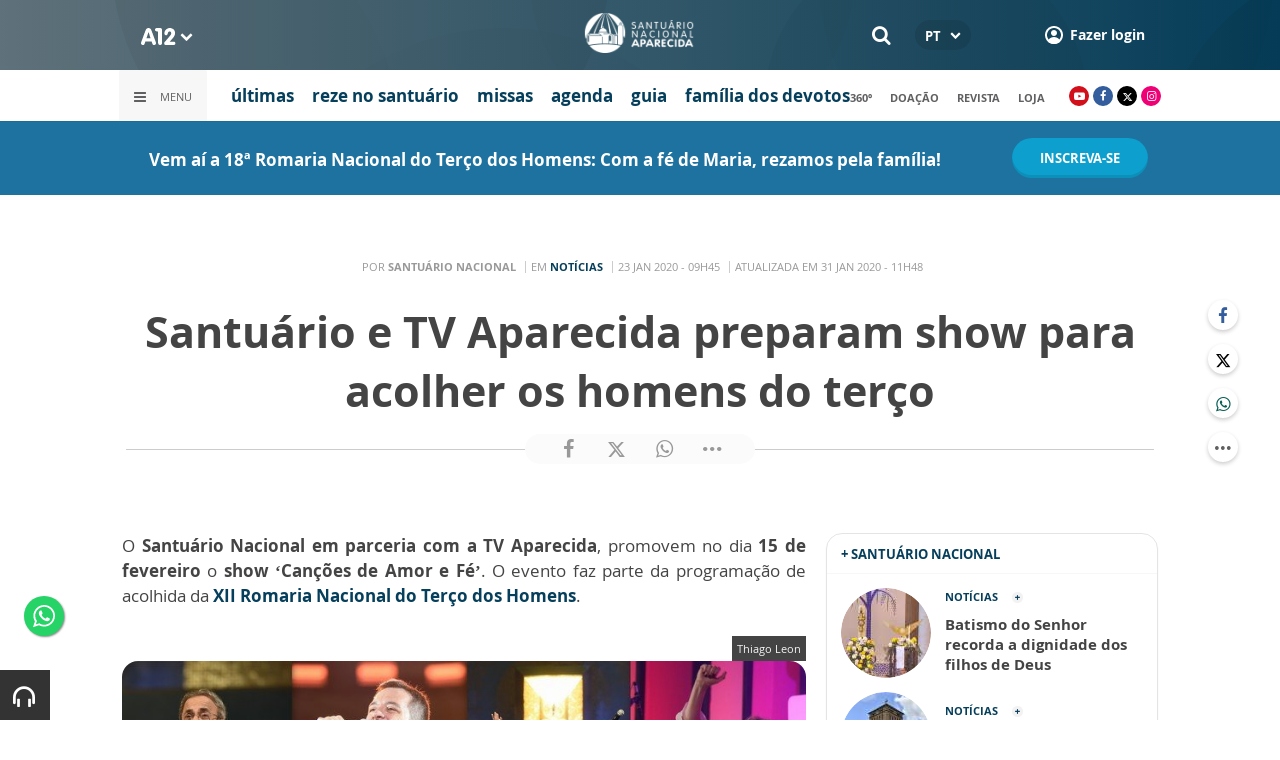

--- FILE ---
content_type: text/html; charset=UTF-8
request_url: https://www.a12.com/santuario/ajax-busca-comentarios?page=1&post_id=123838&table_name=
body_size: 582
content:
 
{"content":"\t<div class=\"comment\">\n\t\t<time>H\u00e1 5 anos <\/time>\n\t\t<span class=\"comment__user\">\n\t\t\t<strong>Elisa Maria Silva Maia<\/strong>\n\t\t\t<span>comentou:<\/span>\n\t\t<\/span>\n\t\t<p>Acho magn\u00edfico o ter\u00e7o dos homens.<br \/>\r\nPerten\u00e7o ao Ter\u00e7o das mulheres .<br \/>\r\nN\u00e3o vejo muito destalhe ao Ter\u00e7o das Mulheres principalmente na revista de Aparecida n\u00e3o tem nenhum artigo voltado pra esse grupo t\u00e3o forte tamb\u00e9m em nossas par\u00f3quias.Todos os anos estamos firmes na nossa romaria do Ter\u00e7o das mulheres embora somos minoria mas nossa for\u00e7a de ora\u00e7\u00f5es \u00e9 o in\u00edcio de toda evangeliza\u00e7\u00e3o!<\/p>\n\t\t\t<\/div>\n\t<div class=\"comment\">\n\t\t<time>H\u00e1 5 anos <\/time>\n\t\t<span class=\"comment__user\">\n\t\t\t<strong>Ana Maria Gontarek<\/strong>\n\t\t\t<span>comentou:<\/span>\n\t\t<\/span>\n\t\t<p>Oi eu vou ir sozinha sem excurs\u00e3o e fam\u00edlia sou de Curitiba Paran\u00e1 preciso que reserva um lugar pra mim?pra eu n\u00e3o encontro ningu\u00e9m que faz a excurs\u00e3o nesse dia da festa do ter\u00e7o que vai te por isso vou ir sozinha sem ningu\u00e9m<\/p>\n\t\t\t<\/div>\n\t<div class=\"comment\">\n\t\t<time>H\u00e1 5 anos <\/time>\n\t\t<span class=\"comment__user\">\n\t\t\t<strong>Rafael<\/strong>\n\t\t\t<span>comentou:<\/span>\n\t\t<\/span>\n\t\t<p>Shows fraquinho. Maria Angela n\u00e3o tem nada v\u00ea com ter\u00e7o dos homens. Poderia levar pelo menos o frei Gilson<\/p>\n\t\t\t<\/div>\n\t<div class=\"comment\">\n\t\t<time>H\u00e1 5 anos <\/time>\n\t\t<span class=\"comment__user\">\n\t\t\t<strong>maria cantele<\/strong>\n\t\t\t<span>comentou:<\/span>\n\t\t<\/span>\n\t\t<p>Eu asisto todos os dias a tv    Aparecida<\/p>\n\t\t\t<\/div>\n","lastPage":true}

--- FILE ---
content_type: text/html; charset=utf-8
request_url: https://www.google.com/recaptcha/api2/anchor?ar=1&k=6LdcryIUAAAAABT1YC0na7udTiH8R8iAooZR5rh2&co=aHR0cHM6Ly93d3cuYTEyLmNvbTo0NDM.&hl=en&v=PoyoqOPhxBO7pBk68S4YbpHZ&size=invisible&anchor-ms=20000&execute-ms=30000&cb=he9t26yso9i0
body_size: 49175
content:
<!DOCTYPE HTML><html dir="ltr" lang="en"><head><meta http-equiv="Content-Type" content="text/html; charset=UTF-8">
<meta http-equiv="X-UA-Compatible" content="IE=edge">
<title>reCAPTCHA</title>
<style type="text/css">
/* cyrillic-ext */
@font-face {
  font-family: 'Roboto';
  font-style: normal;
  font-weight: 400;
  font-stretch: 100%;
  src: url(//fonts.gstatic.com/s/roboto/v48/KFO7CnqEu92Fr1ME7kSn66aGLdTylUAMa3GUBHMdazTgWw.woff2) format('woff2');
  unicode-range: U+0460-052F, U+1C80-1C8A, U+20B4, U+2DE0-2DFF, U+A640-A69F, U+FE2E-FE2F;
}
/* cyrillic */
@font-face {
  font-family: 'Roboto';
  font-style: normal;
  font-weight: 400;
  font-stretch: 100%;
  src: url(//fonts.gstatic.com/s/roboto/v48/KFO7CnqEu92Fr1ME7kSn66aGLdTylUAMa3iUBHMdazTgWw.woff2) format('woff2');
  unicode-range: U+0301, U+0400-045F, U+0490-0491, U+04B0-04B1, U+2116;
}
/* greek-ext */
@font-face {
  font-family: 'Roboto';
  font-style: normal;
  font-weight: 400;
  font-stretch: 100%;
  src: url(//fonts.gstatic.com/s/roboto/v48/KFO7CnqEu92Fr1ME7kSn66aGLdTylUAMa3CUBHMdazTgWw.woff2) format('woff2');
  unicode-range: U+1F00-1FFF;
}
/* greek */
@font-face {
  font-family: 'Roboto';
  font-style: normal;
  font-weight: 400;
  font-stretch: 100%;
  src: url(//fonts.gstatic.com/s/roboto/v48/KFO7CnqEu92Fr1ME7kSn66aGLdTylUAMa3-UBHMdazTgWw.woff2) format('woff2');
  unicode-range: U+0370-0377, U+037A-037F, U+0384-038A, U+038C, U+038E-03A1, U+03A3-03FF;
}
/* math */
@font-face {
  font-family: 'Roboto';
  font-style: normal;
  font-weight: 400;
  font-stretch: 100%;
  src: url(//fonts.gstatic.com/s/roboto/v48/KFO7CnqEu92Fr1ME7kSn66aGLdTylUAMawCUBHMdazTgWw.woff2) format('woff2');
  unicode-range: U+0302-0303, U+0305, U+0307-0308, U+0310, U+0312, U+0315, U+031A, U+0326-0327, U+032C, U+032F-0330, U+0332-0333, U+0338, U+033A, U+0346, U+034D, U+0391-03A1, U+03A3-03A9, U+03B1-03C9, U+03D1, U+03D5-03D6, U+03F0-03F1, U+03F4-03F5, U+2016-2017, U+2034-2038, U+203C, U+2040, U+2043, U+2047, U+2050, U+2057, U+205F, U+2070-2071, U+2074-208E, U+2090-209C, U+20D0-20DC, U+20E1, U+20E5-20EF, U+2100-2112, U+2114-2115, U+2117-2121, U+2123-214F, U+2190, U+2192, U+2194-21AE, U+21B0-21E5, U+21F1-21F2, U+21F4-2211, U+2213-2214, U+2216-22FF, U+2308-230B, U+2310, U+2319, U+231C-2321, U+2336-237A, U+237C, U+2395, U+239B-23B7, U+23D0, U+23DC-23E1, U+2474-2475, U+25AF, U+25B3, U+25B7, U+25BD, U+25C1, U+25CA, U+25CC, U+25FB, U+266D-266F, U+27C0-27FF, U+2900-2AFF, U+2B0E-2B11, U+2B30-2B4C, U+2BFE, U+3030, U+FF5B, U+FF5D, U+1D400-1D7FF, U+1EE00-1EEFF;
}
/* symbols */
@font-face {
  font-family: 'Roboto';
  font-style: normal;
  font-weight: 400;
  font-stretch: 100%;
  src: url(//fonts.gstatic.com/s/roboto/v48/KFO7CnqEu92Fr1ME7kSn66aGLdTylUAMaxKUBHMdazTgWw.woff2) format('woff2');
  unicode-range: U+0001-000C, U+000E-001F, U+007F-009F, U+20DD-20E0, U+20E2-20E4, U+2150-218F, U+2190, U+2192, U+2194-2199, U+21AF, U+21E6-21F0, U+21F3, U+2218-2219, U+2299, U+22C4-22C6, U+2300-243F, U+2440-244A, U+2460-24FF, U+25A0-27BF, U+2800-28FF, U+2921-2922, U+2981, U+29BF, U+29EB, U+2B00-2BFF, U+4DC0-4DFF, U+FFF9-FFFB, U+10140-1018E, U+10190-1019C, U+101A0, U+101D0-101FD, U+102E0-102FB, U+10E60-10E7E, U+1D2C0-1D2D3, U+1D2E0-1D37F, U+1F000-1F0FF, U+1F100-1F1AD, U+1F1E6-1F1FF, U+1F30D-1F30F, U+1F315, U+1F31C, U+1F31E, U+1F320-1F32C, U+1F336, U+1F378, U+1F37D, U+1F382, U+1F393-1F39F, U+1F3A7-1F3A8, U+1F3AC-1F3AF, U+1F3C2, U+1F3C4-1F3C6, U+1F3CA-1F3CE, U+1F3D4-1F3E0, U+1F3ED, U+1F3F1-1F3F3, U+1F3F5-1F3F7, U+1F408, U+1F415, U+1F41F, U+1F426, U+1F43F, U+1F441-1F442, U+1F444, U+1F446-1F449, U+1F44C-1F44E, U+1F453, U+1F46A, U+1F47D, U+1F4A3, U+1F4B0, U+1F4B3, U+1F4B9, U+1F4BB, U+1F4BF, U+1F4C8-1F4CB, U+1F4D6, U+1F4DA, U+1F4DF, U+1F4E3-1F4E6, U+1F4EA-1F4ED, U+1F4F7, U+1F4F9-1F4FB, U+1F4FD-1F4FE, U+1F503, U+1F507-1F50B, U+1F50D, U+1F512-1F513, U+1F53E-1F54A, U+1F54F-1F5FA, U+1F610, U+1F650-1F67F, U+1F687, U+1F68D, U+1F691, U+1F694, U+1F698, U+1F6AD, U+1F6B2, U+1F6B9-1F6BA, U+1F6BC, U+1F6C6-1F6CF, U+1F6D3-1F6D7, U+1F6E0-1F6EA, U+1F6F0-1F6F3, U+1F6F7-1F6FC, U+1F700-1F7FF, U+1F800-1F80B, U+1F810-1F847, U+1F850-1F859, U+1F860-1F887, U+1F890-1F8AD, U+1F8B0-1F8BB, U+1F8C0-1F8C1, U+1F900-1F90B, U+1F93B, U+1F946, U+1F984, U+1F996, U+1F9E9, U+1FA00-1FA6F, U+1FA70-1FA7C, U+1FA80-1FA89, U+1FA8F-1FAC6, U+1FACE-1FADC, U+1FADF-1FAE9, U+1FAF0-1FAF8, U+1FB00-1FBFF;
}
/* vietnamese */
@font-face {
  font-family: 'Roboto';
  font-style: normal;
  font-weight: 400;
  font-stretch: 100%;
  src: url(//fonts.gstatic.com/s/roboto/v48/KFO7CnqEu92Fr1ME7kSn66aGLdTylUAMa3OUBHMdazTgWw.woff2) format('woff2');
  unicode-range: U+0102-0103, U+0110-0111, U+0128-0129, U+0168-0169, U+01A0-01A1, U+01AF-01B0, U+0300-0301, U+0303-0304, U+0308-0309, U+0323, U+0329, U+1EA0-1EF9, U+20AB;
}
/* latin-ext */
@font-face {
  font-family: 'Roboto';
  font-style: normal;
  font-weight: 400;
  font-stretch: 100%;
  src: url(//fonts.gstatic.com/s/roboto/v48/KFO7CnqEu92Fr1ME7kSn66aGLdTylUAMa3KUBHMdazTgWw.woff2) format('woff2');
  unicode-range: U+0100-02BA, U+02BD-02C5, U+02C7-02CC, U+02CE-02D7, U+02DD-02FF, U+0304, U+0308, U+0329, U+1D00-1DBF, U+1E00-1E9F, U+1EF2-1EFF, U+2020, U+20A0-20AB, U+20AD-20C0, U+2113, U+2C60-2C7F, U+A720-A7FF;
}
/* latin */
@font-face {
  font-family: 'Roboto';
  font-style: normal;
  font-weight: 400;
  font-stretch: 100%;
  src: url(//fonts.gstatic.com/s/roboto/v48/KFO7CnqEu92Fr1ME7kSn66aGLdTylUAMa3yUBHMdazQ.woff2) format('woff2');
  unicode-range: U+0000-00FF, U+0131, U+0152-0153, U+02BB-02BC, U+02C6, U+02DA, U+02DC, U+0304, U+0308, U+0329, U+2000-206F, U+20AC, U+2122, U+2191, U+2193, U+2212, U+2215, U+FEFF, U+FFFD;
}
/* cyrillic-ext */
@font-face {
  font-family: 'Roboto';
  font-style: normal;
  font-weight: 500;
  font-stretch: 100%;
  src: url(//fonts.gstatic.com/s/roboto/v48/KFO7CnqEu92Fr1ME7kSn66aGLdTylUAMa3GUBHMdazTgWw.woff2) format('woff2');
  unicode-range: U+0460-052F, U+1C80-1C8A, U+20B4, U+2DE0-2DFF, U+A640-A69F, U+FE2E-FE2F;
}
/* cyrillic */
@font-face {
  font-family: 'Roboto';
  font-style: normal;
  font-weight: 500;
  font-stretch: 100%;
  src: url(//fonts.gstatic.com/s/roboto/v48/KFO7CnqEu92Fr1ME7kSn66aGLdTylUAMa3iUBHMdazTgWw.woff2) format('woff2');
  unicode-range: U+0301, U+0400-045F, U+0490-0491, U+04B0-04B1, U+2116;
}
/* greek-ext */
@font-face {
  font-family: 'Roboto';
  font-style: normal;
  font-weight: 500;
  font-stretch: 100%;
  src: url(//fonts.gstatic.com/s/roboto/v48/KFO7CnqEu92Fr1ME7kSn66aGLdTylUAMa3CUBHMdazTgWw.woff2) format('woff2');
  unicode-range: U+1F00-1FFF;
}
/* greek */
@font-face {
  font-family: 'Roboto';
  font-style: normal;
  font-weight: 500;
  font-stretch: 100%;
  src: url(//fonts.gstatic.com/s/roboto/v48/KFO7CnqEu92Fr1ME7kSn66aGLdTylUAMa3-UBHMdazTgWw.woff2) format('woff2');
  unicode-range: U+0370-0377, U+037A-037F, U+0384-038A, U+038C, U+038E-03A1, U+03A3-03FF;
}
/* math */
@font-face {
  font-family: 'Roboto';
  font-style: normal;
  font-weight: 500;
  font-stretch: 100%;
  src: url(//fonts.gstatic.com/s/roboto/v48/KFO7CnqEu92Fr1ME7kSn66aGLdTylUAMawCUBHMdazTgWw.woff2) format('woff2');
  unicode-range: U+0302-0303, U+0305, U+0307-0308, U+0310, U+0312, U+0315, U+031A, U+0326-0327, U+032C, U+032F-0330, U+0332-0333, U+0338, U+033A, U+0346, U+034D, U+0391-03A1, U+03A3-03A9, U+03B1-03C9, U+03D1, U+03D5-03D6, U+03F0-03F1, U+03F4-03F5, U+2016-2017, U+2034-2038, U+203C, U+2040, U+2043, U+2047, U+2050, U+2057, U+205F, U+2070-2071, U+2074-208E, U+2090-209C, U+20D0-20DC, U+20E1, U+20E5-20EF, U+2100-2112, U+2114-2115, U+2117-2121, U+2123-214F, U+2190, U+2192, U+2194-21AE, U+21B0-21E5, U+21F1-21F2, U+21F4-2211, U+2213-2214, U+2216-22FF, U+2308-230B, U+2310, U+2319, U+231C-2321, U+2336-237A, U+237C, U+2395, U+239B-23B7, U+23D0, U+23DC-23E1, U+2474-2475, U+25AF, U+25B3, U+25B7, U+25BD, U+25C1, U+25CA, U+25CC, U+25FB, U+266D-266F, U+27C0-27FF, U+2900-2AFF, U+2B0E-2B11, U+2B30-2B4C, U+2BFE, U+3030, U+FF5B, U+FF5D, U+1D400-1D7FF, U+1EE00-1EEFF;
}
/* symbols */
@font-face {
  font-family: 'Roboto';
  font-style: normal;
  font-weight: 500;
  font-stretch: 100%;
  src: url(//fonts.gstatic.com/s/roboto/v48/KFO7CnqEu92Fr1ME7kSn66aGLdTylUAMaxKUBHMdazTgWw.woff2) format('woff2');
  unicode-range: U+0001-000C, U+000E-001F, U+007F-009F, U+20DD-20E0, U+20E2-20E4, U+2150-218F, U+2190, U+2192, U+2194-2199, U+21AF, U+21E6-21F0, U+21F3, U+2218-2219, U+2299, U+22C4-22C6, U+2300-243F, U+2440-244A, U+2460-24FF, U+25A0-27BF, U+2800-28FF, U+2921-2922, U+2981, U+29BF, U+29EB, U+2B00-2BFF, U+4DC0-4DFF, U+FFF9-FFFB, U+10140-1018E, U+10190-1019C, U+101A0, U+101D0-101FD, U+102E0-102FB, U+10E60-10E7E, U+1D2C0-1D2D3, U+1D2E0-1D37F, U+1F000-1F0FF, U+1F100-1F1AD, U+1F1E6-1F1FF, U+1F30D-1F30F, U+1F315, U+1F31C, U+1F31E, U+1F320-1F32C, U+1F336, U+1F378, U+1F37D, U+1F382, U+1F393-1F39F, U+1F3A7-1F3A8, U+1F3AC-1F3AF, U+1F3C2, U+1F3C4-1F3C6, U+1F3CA-1F3CE, U+1F3D4-1F3E0, U+1F3ED, U+1F3F1-1F3F3, U+1F3F5-1F3F7, U+1F408, U+1F415, U+1F41F, U+1F426, U+1F43F, U+1F441-1F442, U+1F444, U+1F446-1F449, U+1F44C-1F44E, U+1F453, U+1F46A, U+1F47D, U+1F4A3, U+1F4B0, U+1F4B3, U+1F4B9, U+1F4BB, U+1F4BF, U+1F4C8-1F4CB, U+1F4D6, U+1F4DA, U+1F4DF, U+1F4E3-1F4E6, U+1F4EA-1F4ED, U+1F4F7, U+1F4F9-1F4FB, U+1F4FD-1F4FE, U+1F503, U+1F507-1F50B, U+1F50D, U+1F512-1F513, U+1F53E-1F54A, U+1F54F-1F5FA, U+1F610, U+1F650-1F67F, U+1F687, U+1F68D, U+1F691, U+1F694, U+1F698, U+1F6AD, U+1F6B2, U+1F6B9-1F6BA, U+1F6BC, U+1F6C6-1F6CF, U+1F6D3-1F6D7, U+1F6E0-1F6EA, U+1F6F0-1F6F3, U+1F6F7-1F6FC, U+1F700-1F7FF, U+1F800-1F80B, U+1F810-1F847, U+1F850-1F859, U+1F860-1F887, U+1F890-1F8AD, U+1F8B0-1F8BB, U+1F8C0-1F8C1, U+1F900-1F90B, U+1F93B, U+1F946, U+1F984, U+1F996, U+1F9E9, U+1FA00-1FA6F, U+1FA70-1FA7C, U+1FA80-1FA89, U+1FA8F-1FAC6, U+1FACE-1FADC, U+1FADF-1FAE9, U+1FAF0-1FAF8, U+1FB00-1FBFF;
}
/* vietnamese */
@font-face {
  font-family: 'Roboto';
  font-style: normal;
  font-weight: 500;
  font-stretch: 100%;
  src: url(//fonts.gstatic.com/s/roboto/v48/KFO7CnqEu92Fr1ME7kSn66aGLdTylUAMa3OUBHMdazTgWw.woff2) format('woff2');
  unicode-range: U+0102-0103, U+0110-0111, U+0128-0129, U+0168-0169, U+01A0-01A1, U+01AF-01B0, U+0300-0301, U+0303-0304, U+0308-0309, U+0323, U+0329, U+1EA0-1EF9, U+20AB;
}
/* latin-ext */
@font-face {
  font-family: 'Roboto';
  font-style: normal;
  font-weight: 500;
  font-stretch: 100%;
  src: url(//fonts.gstatic.com/s/roboto/v48/KFO7CnqEu92Fr1ME7kSn66aGLdTylUAMa3KUBHMdazTgWw.woff2) format('woff2');
  unicode-range: U+0100-02BA, U+02BD-02C5, U+02C7-02CC, U+02CE-02D7, U+02DD-02FF, U+0304, U+0308, U+0329, U+1D00-1DBF, U+1E00-1E9F, U+1EF2-1EFF, U+2020, U+20A0-20AB, U+20AD-20C0, U+2113, U+2C60-2C7F, U+A720-A7FF;
}
/* latin */
@font-face {
  font-family: 'Roboto';
  font-style: normal;
  font-weight: 500;
  font-stretch: 100%;
  src: url(//fonts.gstatic.com/s/roboto/v48/KFO7CnqEu92Fr1ME7kSn66aGLdTylUAMa3yUBHMdazQ.woff2) format('woff2');
  unicode-range: U+0000-00FF, U+0131, U+0152-0153, U+02BB-02BC, U+02C6, U+02DA, U+02DC, U+0304, U+0308, U+0329, U+2000-206F, U+20AC, U+2122, U+2191, U+2193, U+2212, U+2215, U+FEFF, U+FFFD;
}
/* cyrillic-ext */
@font-face {
  font-family: 'Roboto';
  font-style: normal;
  font-weight: 900;
  font-stretch: 100%;
  src: url(//fonts.gstatic.com/s/roboto/v48/KFO7CnqEu92Fr1ME7kSn66aGLdTylUAMa3GUBHMdazTgWw.woff2) format('woff2');
  unicode-range: U+0460-052F, U+1C80-1C8A, U+20B4, U+2DE0-2DFF, U+A640-A69F, U+FE2E-FE2F;
}
/* cyrillic */
@font-face {
  font-family: 'Roboto';
  font-style: normal;
  font-weight: 900;
  font-stretch: 100%;
  src: url(//fonts.gstatic.com/s/roboto/v48/KFO7CnqEu92Fr1ME7kSn66aGLdTylUAMa3iUBHMdazTgWw.woff2) format('woff2');
  unicode-range: U+0301, U+0400-045F, U+0490-0491, U+04B0-04B1, U+2116;
}
/* greek-ext */
@font-face {
  font-family: 'Roboto';
  font-style: normal;
  font-weight: 900;
  font-stretch: 100%;
  src: url(//fonts.gstatic.com/s/roboto/v48/KFO7CnqEu92Fr1ME7kSn66aGLdTylUAMa3CUBHMdazTgWw.woff2) format('woff2');
  unicode-range: U+1F00-1FFF;
}
/* greek */
@font-face {
  font-family: 'Roboto';
  font-style: normal;
  font-weight: 900;
  font-stretch: 100%;
  src: url(//fonts.gstatic.com/s/roboto/v48/KFO7CnqEu92Fr1ME7kSn66aGLdTylUAMa3-UBHMdazTgWw.woff2) format('woff2');
  unicode-range: U+0370-0377, U+037A-037F, U+0384-038A, U+038C, U+038E-03A1, U+03A3-03FF;
}
/* math */
@font-face {
  font-family: 'Roboto';
  font-style: normal;
  font-weight: 900;
  font-stretch: 100%;
  src: url(//fonts.gstatic.com/s/roboto/v48/KFO7CnqEu92Fr1ME7kSn66aGLdTylUAMawCUBHMdazTgWw.woff2) format('woff2');
  unicode-range: U+0302-0303, U+0305, U+0307-0308, U+0310, U+0312, U+0315, U+031A, U+0326-0327, U+032C, U+032F-0330, U+0332-0333, U+0338, U+033A, U+0346, U+034D, U+0391-03A1, U+03A3-03A9, U+03B1-03C9, U+03D1, U+03D5-03D6, U+03F0-03F1, U+03F4-03F5, U+2016-2017, U+2034-2038, U+203C, U+2040, U+2043, U+2047, U+2050, U+2057, U+205F, U+2070-2071, U+2074-208E, U+2090-209C, U+20D0-20DC, U+20E1, U+20E5-20EF, U+2100-2112, U+2114-2115, U+2117-2121, U+2123-214F, U+2190, U+2192, U+2194-21AE, U+21B0-21E5, U+21F1-21F2, U+21F4-2211, U+2213-2214, U+2216-22FF, U+2308-230B, U+2310, U+2319, U+231C-2321, U+2336-237A, U+237C, U+2395, U+239B-23B7, U+23D0, U+23DC-23E1, U+2474-2475, U+25AF, U+25B3, U+25B7, U+25BD, U+25C1, U+25CA, U+25CC, U+25FB, U+266D-266F, U+27C0-27FF, U+2900-2AFF, U+2B0E-2B11, U+2B30-2B4C, U+2BFE, U+3030, U+FF5B, U+FF5D, U+1D400-1D7FF, U+1EE00-1EEFF;
}
/* symbols */
@font-face {
  font-family: 'Roboto';
  font-style: normal;
  font-weight: 900;
  font-stretch: 100%;
  src: url(//fonts.gstatic.com/s/roboto/v48/KFO7CnqEu92Fr1ME7kSn66aGLdTylUAMaxKUBHMdazTgWw.woff2) format('woff2');
  unicode-range: U+0001-000C, U+000E-001F, U+007F-009F, U+20DD-20E0, U+20E2-20E4, U+2150-218F, U+2190, U+2192, U+2194-2199, U+21AF, U+21E6-21F0, U+21F3, U+2218-2219, U+2299, U+22C4-22C6, U+2300-243F, U+2440-244A, U+2460-24FF, U+25A0-27BF, U+2800-28FF, U+2921-2922, U+2981, U+29BF, U+29EB, U+2B00-2BFF, U+4DC0-4DFF, U+FFF9-FFFB, U+10140-1018E, U+10190-1019C, U+101A0, U+101D0-101FD, U+102E0-102FB, U+10E60-10E7E, U+1D2C0-1D2D3, U+1D2E0-1D37F, U+1F000-1F0FF, U+1F100-1F1AD, U+1F1E6-1F1FF, U+1F30D-1F30F, U+1F315, U+1F31C, U+1F31E, U+1F320-1F32C, U+1F336, U+1F378, U+1F37D, U+1F382, U+1F393-1F39F, U+1F3A7-1F3A8, U+1F3AC-1F3AF, U+1F3C2, U+1F3C4-1F3C6, U+1F3CA-1F3CE, U+1F3D4-1F3E0, U+1F3ED, U+1F3F1-1F3F3, U+1F3F5-1F3F7, U+1F408, U+1F415, U+1F41F, U+1F426, U+1F43F, U+1F441-1F442, U+1F444, U+1F446-1F449, U+1F44C-1F44E, U+1F453, U+1F46A, U+1F47D, U+1F4A3, U+1F4B0, U+1F4B3, U+1F4B9, U+1F4BB, U+1F4BF, U+1F4C8-1F4CB, U+1F4D6, U+1F4DA, U+1F4DF, U+1F4E3-1F4E6, U+1F4EA-1F4ED, U+1F4F7, U+1F4F9-1F4FB, U+1F4FD-1F4FE, U+1F503, U+1F507-1F50B, U+1F50D, U+1F512-1F513, U+1F53E-1F54A, U+1F54F-1F5FA, U+1F610, U+1F650-1F67F, U+1F687, U+1F68D, U+1F691, U+1F694, U+1F698, U+1F6AD, U+1F6B2, U+1F6B9-1F6BA, U+1F6BC, U+1F6C6-1F6CF, U+1F6D3-1F6D7, U+1F6E0-1F6EA, U+1F6F0-1F6F3, U+1F6F7-1F6FC, U+1F700-1F7FF, U+1F800-1F80B, U+1F810-1F847, U+1F850-1F859, U+1F860-1F887, U+1F890-1F8AD, U+1F8B0-1F8BB, U+1F8C0-1F8C1, U+1F900-1F90B, U+1F93B, U+1F946, U+1F984, U+1F996, U+1F9E9, U+1FA00-1FA6F, U+1FA70-1FA7C, U+1FA80-1FA89, U+1FA8F-1FAC6, U+1FACE-1FADC, U+1FADF-1FAE9, U+1FAF0-1FAF8, U+1FB00-1FBFF;
}
/* vietnamese */
@font-face {
  font-family: 'Roboto';
  font-style: normal;
  font-weight: 900;
  font-stretch: 100%;
  src: url(//fonts.gstatic.com/s/roboto/v48/KFO7CnqEu92Fr1ME7kSn66aGLdTylUAMa3OUBHMdazTgWw.woff2) format('woff2');
  unicode-range: U+0102-0103, U+0110-0111, U+0128-0129, U+0168-0169, U+01A0-01A1, U+01AF-01B0, U+0300-0301, U+0303-0304, U+0308-0309, U+0323, U+0329, U+1EA0-1EF9, U+20AB;
}
/* latin-ext */
@font-face {
  font-family: 'Roboto';
  font-style: normal;
  font-weight: 900;
  font-stretch: 100%;
  src: url(//fonts.gstatic.com/s/roboto/v48/KFO7CnqEu92Fr1ME7kSn66aGLdTylUAMa3KUBHMdazTgWw.woff2) format('woff2');
  unicode-range: U+0100-02BA, U+02BD-02C5, U+02C7-02CC, U+02CE-02D7, U+02DD-02FF, U+0304, U+0308, U+0329, U+1D00-1DBF, U+1E00-1E9F, U+1EF2-1EFF, U+2020, U+20A0-20AB, U+20AD-20C0, U+2113, U+2C60-2C7F, U+A720-A7FF;
}
/* latin */
@font-face {
  font-family: 'Roboto';
  font-style: normal;
  font-weight: 900;
  font-stretch: 100%;
  src: url(//fonts.gstatic.com/s/roboto/v48/KFO7CnqEu92Fr1ME7kSn66aGLdTylUAMa3yUBHMdazQ.woff2) format('woff2');
  unicode-range: U+0000-00FF, U+0131, U+0152-0153, U+02BB-02BC, U+02C6, U+02DA, U+02DC, U+0304, U+0308, U+0329, U+2000-206F, U+20AC, U+2122, U+2191, U+2193, U+2212, U+2215, U+FEFF, U+FFFD;
}

</style>
<link rel="stylesheet" type="text/css" href="https://www.gstatic.com/recaptcha/releases/PoyoqOPhxBO7pBk68S4YbpHZ/styles__ltr.css">
<script nonce="gd8Gu0xOpB3N3dOd0mFl5A" type="text/javascript">window['__recaptcha_api'] = 'https://www.google.com/recaptcha/api2/';</script>
<script type="text/javascript" src="https://www.gstatic.com/recaptcha/releases/PoyoqOPhxBO7pBk68S4YbpHZ/recaptcha__en.js" nonce="gd8Gu0xOpB3N3dOd0mFl5A">
      
    </script></head>
<body><div id="rc-anchor-alert" class="rc-anchor-alert"></div>
<input type="hidden" id="recaptcha-token" value="[base64]">
<script type="text/javascript" nonce="gd8Gu0xOpB3N3dOd0mFl5A">
      recaptcha.anchor.Main.init("[\x22ainput\x22,[\x22bgdata\x22,\x22\x22,\[base64]/[base64]/UltIKytdPWE6KGE8MjA0OD9SW0grK109YT4+NnwxOTI6KChhJjY0NTEyKT09NTUyOTYmJnErMTxoLmxlbmd0aCYmKGguY2hhckNvZGVBdChxKzEpJjY0NTEyKT09NTYzMjA/[base64]/MjU1OlI/[base64]/[base64]/[base64]/[base64]/[base64]/[base64]/[base64]/[base64]/[base64]/[base64]\x22,\[base64]\x22,\x22FcKrPi9sP3jDlmbCtBwQw5zDtsK0wqZ9VR7Ci3FcCsKZw73CiyzCr1jCrsKZfsKmwqQBEMKUA2xbw69hHsOLIzd6wr3DslAucENyw6/Drmkawpw1w5w0ZFIwUMK/[base64]/wpvCgsKrw7haw5hzw5B4XljDhnLDlsK2c8OCw4kpw5DDuV7Dr8OGHGENEMOUO8KNNXLCoMOyNSQPD8ORwoBeHlvDnFlCwr0Ee8KXEGonw7jDkU/DhsOCwqd2H8OvwqvCjHk2w5NMXsOBDALCkFHDoEEFZzzCqsOQw7XDuCAMbnEOMcKzwro1wrtmw4fDtmU6Jx/CgiLDnMKOSyPDqsOzwrYZw5YRwoYUwq1cUMK4QHJTfsOIwrTCvWA2w7/[base64]/[base64]/CrMKmLcO+PcORw7oIwrbCnMOwecOFWsOFdMKWfwTCqxlCw7jDosKiw5zDrCTCjcO0w7FxAn3Dpm1/w4JFeFfCtxzDucO2eGRsW8K6HcKawp/Dl1Bhw7zClAzDogzDvsOKwp0iQEnCq8K6XyptwqQcwqIuw73CpcK/SgpswoLCvsK8w7s2UXLDpMOnw47ClXxHw5XDgcK4OwRhXMOlCMOhw7zDqi3DhsOtwqXCt8OTJ8OYW8K1M8Oaw5nCp3jDtHJUwqTCllpELiNuwrArQ3MpwpPCnFbDucKdDcOPe8Ooc8OTwqXCr8KwesO/wpvCpMOMaMOUw7DDgMKLEzrDkSXDhVPDlxpIZhUUwoPDrTPCtMOpw7DCr8Olwp9LKsKDwrh2Dzhnw68uw7F4woHDtGU4wonCkz0hNMOnwrvChMKiRQnCosOtKMOpLMKBCjsOVmPClMKmWcK6wox3w7TClwxVwqwjw5XDmcKRfVV+XGAvwpXDiynCgXjCvk/[base64]/dFBQXDvClS4ZwpjCvjXCqT1GalADw6ZNbsKLw6dlcS3Cp8O8Y8KVY8ONAsK9SiRFWjXDpWbDjMOuRcKJTsOew4DCuzXCvcKvTwgPUUvDkMKVSz46DnQyEsK6w7zDvg/CmTrDn08awrMAw6HDqA/CqBZNO8Obw6nDs2PDkMOAKXfCv35gwqrDrsKNwpZrwpFpWMO9wqfCjMO2YEN7aGPDiyRKwqEDwrYGL8K5w6HCtMOOw4c6wqQLcTdGehnCgMOofjDDkMK+bMKySG3DnMKWw4jDssOfMsOPwoMkagkVwpjDn8OMRXPCl8O6w5/ClcOxwpgMKsKfZkIINmVzSMOiSsKQZcO2Wz7Cj0rDt8K/w4ZoenrDgcOnw6PCpCBXSMKZwr9hw6JRw4AmwpTCiV0qHj7DnGTDscOITcOSwoNrw47DhMOTwovDjcO5UGZ2bm3DkFQBwpzDoiMIN8OhB8KNwrHDmMOzwp/[base64]/[base64]/CtMKPImnDm8OfwoxIw77DgsOfaWzDikZbwoHChDg7PEgJBMK1WsKwZ1Vuw4jDhF8cw5XCriB8JsK7UCfDpcOMwrMLwrF+wpYtw4DCuMKJwo/[base64]/DpyHDvUzDlgxFVcKSPsKVw57DtVDCkXlJdQzDpiQXw5lhw6Znw6LCjm/DgcODMGHDmcO/wrdgPMOkwqbDt2DCv8ONwpkLw6ADBcKOEcOxGcKfQcKyWsOdVU/Ckm7CvMO8w5nDiwvChxoHw6YnNHTDrcKCw63Dt8KuMUPDiA/[base64]/DugLCjkrCjMKVG8OkVl88L09hcsO0w7BYw6pKYcK4wrHDlE0+QxEWw77DkTMieBnCkQUXworDmjUqDsK6acKUw5vDpnZWwokcw4XChcOuwqTCgiIxwqNpw7RHwrbCoBtAw7I2H2Q4wqotNMOnwrfDs0Exw6QjYsO/woHCmsOLwqfCq31gYEYPCiXCuMK9OR/DmwBCWcOBJcOIwqkTw4bDs8O/ClQ+dsKDfMOTX8OEw6EtwpnDt8OIPsKXL8Oew7FCaCVmw7E/wr92UTkXOH/CrsKnc3TDmsOlworCtyjCpcKuw4/DiUonaxh0w7vDlcOXTn86w6IYEDoZLiDDvDQlwoPCosO8JkIabXwXw6vCrRPCgC3CjcKawo3Dhw5QwoZDw50Hc8K3w4nDkmVawr4uWWRkw5x3LMOPJFXDhTcjw7Qyw7zCkV9FOQlRwrU/AMKAH0MADMKta8OuC093wr7CpsOswqZnflrCiCLDpn7DrlBzCxbCsm7ChcK+I8OYwqgaSB49w6cWG3nCog9+YSEoOj1vGBgUwoAUw4Mxw6JZAcKeKsKzUBrCqlMIHQHDrMOTwpfDisKMwqpyXsKpR2TCsiTCn1Jgw590VMOyTQ5zw7YAwpbDjcO8wp5nbEw/w70bQ2TCjMK/[base64]/P8K+w4cVw7DDt8Oxw7fCusKRG8OZwr5Wwq7CuznDt8OZwqzDk8KQwqBow78ARUASw6oJKsK1D8K7wr5uw6DCgcO8wr8ZARTDnMOxw6nCpl3Dv8KNG8KIw4XDo8OXwpfDksKHw4jCnS05ABphAcONMiDDqAjDjVNVb3YHfsOkw7nDu8K/RMKQw7hrA8KdK8KgwrA3woMuY8KSw6IdwrnCuEAgfFUiwpPCi2rDt8K0M1rCjsKOwplqwo7CuS7CmD4Jw4wLIcOLwrs7w407L2vCicKDw5gBwoPDmDzCr19rAX/DrMOpKQU3wqoswrAwQQbDjlfDjsKOw65mw5HDrF0hw4EewphfGmnCgMKiwrw2wp8awqhvw40Lw7Bjwq8WRg8hw4XChTrDsMKewpDCvRQFFcKHwonDtsKibgkNKTPDlcK/TivCosOsdMOPw7HDugdiWMKew7whXcOEw5l+EsORAcKmAHRrwrrCksO+wqfCpg4KwrxEw6LCtiPDmMOdfWF8w59hw5VkHXXDkcOnbWzCqSsOwoJ+w5AeacOWEDQPw6DCr8K2LsOhw5sew7F/XR87UAzDtmMSDMOFXxXDvcKSP8KkWU8mFMODF8Onw7bDhzbDu8OswpMDw7NvM2l0w6vCiAo7VMOVwrcxwpPCgcKBF3Iww5/DkR9iwqjDvTxfCUjCn2LDksOucEVyw7bDksO6w6c0woDDhnjCikTCo3/DmF4sOhTCp8Kpw6pZC8KlFRh0w44QwrUewrXDsisGP8Kew67DmsOuwrPDvcKgOMKwFcO7KsOSVMKIQsKpw5LCkcOvSsKUTzBow4XDrMKlRcKdZcOgGyfDiArDosOgwpzDkcKwC3NSwrHDqMOfw74kw7fCocK/wpvClcKlCXvDtWHDsEbDklrCnMKMMl/DknU1f8Oaw4QyMMOHQcOfw4YSw5PDqULDmh4cw5zCgMOYw6k0WcK4ZRw1DcO3MADCkD3DvMOcRGUmWsKNYTUgw7h+VG7DnEoLM37CucOTwqIYUH3ColrCnGzDjwACw4Fjw7fDmsKmwofClMKjw5/Dn0/DhcKOHU3Cu8OWB8K9w40LC8KKZMOQw5Iqw4oPKRjCjiTCkEgAbcKGFTjCjRzDu0QbdRVAw6wiw41ywrE6w5HDhkvDusK9w6pUfMKnZ2jCkBAVwofDo8OARG1rMsOeEcOBalbDmMKzBzJXw58QKMKiTMO3Mmp/asO8w6HCkwQtwot+wozCtFXChy/[base64]/XRohLsK9wqVRPhsFwr/ClCnDlGZhw7/[base64]/J0lyDjhPJSlMwpYeGMOvw7UAw7zCrcOPwoRAZQhnE8Kiw6l9wqzCpMOAb8O8HcODw7DChMKBflkMwoXCmcKtJcKYcsKVwrLCncOkw59vTFVgccO2fjRwOkEqw6TCt8KXeUhoe3JHOcK4w4xDw69/w5xuw74pw4zCtkcWBMOLw6AmY8Oxwo3DpgM1w53DqVvCscKCTHLCvsOwVxQdw7R8w71Dw5deAsOuIsOyKUbCv8K5AsKRQjQAWMOuwrAow4xDbMK8Z2IXwq3CqmowIcKcKRHDtnfDrsKewqzCkyRYWMKWQsKoNgzCmsOKNw3DosODFU/DksKYR2bClcKgDwfDtTrChwXCpyXDnEvDtXsFw6TCq8KlacKZw7h5wqhEwp7CrsKhKX4TAWlAwoDCjsOQwosawpDCuz/ChjEFE13DnsKcWS3DusKQB3HDusKoQHPDuQ7DsMKMKSPCj0PDgMK8woF6KcOwW2JZw7EQwrfCvcKOwpE1OzMnw53DlsKAIMO4w47Dl8OuwrhUwrIVEStJPgfDj8KlaFXDisOdwpXDm3/CoA7Du8KnI8KZwpJ1wqXCtVYvPxk4w5/CrA7Dn8KTw7zCiDcDwrYEwqNXbcOxw5fDl8OdEMKmwpR9w7VPw50BX1EgHQnCi1fDkU7DssKhHsKyHhUEw6g2KcOtbixAw6PDpsKDQEfCgcKyNGtoY8KaacO4NWrDrXwPwpxuKSzClwQMEWHCrsKvTMOcw4PDhwp0w5Uew70QwpTDjwYuwonDnsOkw45/wq/Di8K0w7cTEsOow5jDoyM/TMK4dsOPGA0bwrhMCA/DtcKhP8KZwqY5Q8K1d0HDv0/CrcOgwq/CnMKHwrhqAMKdUMK8wq7DkcK9w7Nsw7/CuBjCt8KIwrAra2EdYQsrw5nDtsKcZ8OEB8KNJw/DngfCsMKuwrsuwp0/VMO0dBt7wrvCq8KrQG11eSXCqcKoFXzDuxBOZsOdPcKDYw4lwq/Dp8O6wprDph0pXMOyw6/[base64]/[base64]/DkcOnNcOtwq7DqsKdwo5rfcKceC5Sw6/[base64]/DsEUvwofCqzRCPzbDi8O8T0IGbAoiwpHDpB1FCiIZwqlONcOVwpYLU8K1wpoSw4c9BMOEwpDDmH8bwp7DiGvChcOqQTnDocKkJMOlQsKfwp3Ch8KENH8Rw53DhVdmGsKHw68tQRPDtj1Zw6pkOzhsw7nCsmtewqLDhsODUsKPwo3CgzPDg0Uiw5/[base64]/DshgZR8KFwrLDocKYEcK5FMOiN8Osw5bCoFbDtSvDvcKrVMK0wo12wpXDmB9kVWzDuxTCmUAKD3VawoLDnUTCscOlLhvCo8KlYcOEUcKhbFbCpsKkwr7DksKZDjzCgTzDsm00w7XCo8KJw7nCq8K/wqF5TAjCpcKewo99LMOvw6bDhRDDvMOIw4DDl0JoFMO+wrcRN8KowrbCnHJaFnHDmRU4w5vChcOKw4sBWm/Cjwd4wqTCn3MEDnjDlF9nQ8OAwq9HJcO4aXdDw5nClMO1w47DucOEwqTDpX7DlsOcwr3CkU3DicKgw4jCgMK5w4xbGCbDpMKRw7/DhcOBLRE5HHHDn8OYwoorccOrIMO9w7dUf8Kww5x7wp7Cu8OSw7nDusK2wrnCq0bDiy/CiV/DkcO4T8KPbcOtdMKsw43DnMONckLCqUBiwoQnwpE7w4LCncKCwoVswo7CrDEXdn0qw6YRwpHDtA3CpmlFwpfChgZKB1TDs2V4wq/[base64]/DgsOvbUTCiW0KwqUmw7/DusONPG3DlMKmXgLDqMK0wprClMO+wrrCkcOSS8KOClzDicOXLcKbwpc0bETDj8Kqwrs4eMK7wqXDmhkVZsOgYcKywpnCiMKWNw/CisKwEMKOwrLDkwbCsALDtMKUPQQAwoPDmMKBYi87w5xzwrMFAMOewqBmF8KJwpHDgzfCiRIbNMKKw73CgxdLwqXCjnx8w5Flw488w6UNJE3Ds0rCtGzDoMOjVsOfKsK6w6HCtcKhwrQ0wojDt8OmFsOWw4Bnw7J6dB8dCSE8woPCo8KCEQbDv8K2asKuFcOeNH/CocONwqXDqWgXLyLDiMOJRMO0wpcAYAPDrlhPwqXDoSrCilrDmMOyYcOSTkDDtS7CpVfDpcOCw5DCicOvwrzDsAEdwovDtcKXDsOhw5RvccKQXsKWw6U0LsKdw75kU8OGw5nClS4ABh/DssOzQG8Ow51Hw5/[base64]/I8KFw4PDvsOIMjfCn3nCv8OoIMKYQAHCssOOwqrDlMOjHkjDj1hPwooUw4PCh3lNwqIxASPDjcKEJMO2w5jCkH4Dw7Y7HRbCowTCmAMiEsOjJzTDsiTDsmPCisKSd8KuYl/CicOKBQQ5dMKMRW/ChcKIRMOGUcOuw69kYATCjsKtIMOOHcODworDq8KqwrbDv2/DnXYGJMOLTUfDvsOmwocXwo7CicK4worCuAIrw4Iew6DCjmbDhjl/QDIGMcO6w57Dm8OfCMKXIMOcF8OVYAwERxZPL8K3woNJYz7DjcKCwobCvj8Dw4jCr0tmEMKlYQrDrcKHw5PDlMOnSh1BPcKWf1HDqBFxw6DCssKIDcO6wo3DrBnCnDfDoHXDuBDCt8Ogw5/CpsK8w44PwqPDiUPDo8K2P0RTw60Cw5/DuMOkw7rCp8OTwohkwoHDu8KgKHzCkGHCjmN7EMOoV8KEKnpydxjDhgAyw7k3wo7DkkgIwpYAw5t4NCrDsMKwwrbDuMOPScOHMMOVcX/DpWnCglXCgsKDL0HCvMKYCyomwpvCoTfCsMKlwoXDshPCjCwDwqdfRMOPfVk5wpwaPTnCmcK6w6Bhw7BvfSHCqmVHwosmwrLCtm/CusKKw79ObzzCtzbCu8KMC8KGw5xcw7cHH8OLw53CnnbDjxLDsMKSQsO8UWjDthsvBsO/[base64]/[base64]/Ct8KFKMOhwo3CpwkcFMKFwoDDgMK+wrnCox3CkcOdOCZcTMOIDMKCej91OsOMNx3Cq8KLNhcTw4kqUG56wq7CqcOJw6TDrMOuTR9cwqctwpQlw5rDumsXw4MIwr3DvcKIYcKLw57Dl0HCncKgFyUkQsKWw6nDnnI4TQHDliLDtSFAw4rDksOEfk/DjBwcUcOywqzCqBLCgMOmwrMewoNBFBkmLVoNw6TCr8KXw68cMHjCvD3DkMOEw4TDqQHDjsOpPQzDh8KaAcKjbsOqw7/DuDbDosK1w4XCjVvDtsO3w73DpsKEw5hmw50SScObYBDCh8Kowr7Cjm3ChcOYw4PDkjkcMsOPw47DkxXCiyHCksKUJ1rDul7CssOMRn/CvnwqecK+wrXDgjIdWSHCicKuw5E4UXMywqjDmTvDvF1WNm01w63ChzdgRmhjbDrCpVIAw6DDpnnCtwrDscKGwpbDuFk0woF0TMOUwpPDpcKuwo/[base64]/[base64]/aWDCscKlCMKZC8O4LcKzKW/CssOlwofDjMOqw5/[base64]/CoGUNXgp+w4HDrMKJwqtQBHzDrMOewpMfT1Zyw4MVwpZUC8KbNDfCpcO1w5jCnT0rVcOpwrE4w5MEdsKffMKAwopdTXg3MsOhwoXCrhTDnxRmwqINw5vCl8Kdw7VQTknCuEt9w40DwpLDqMKmYxtrwrLChjE+LSkxw7TDj8KqUsOKw7PDg8OkwoXDv8K/w7kuwppCExp4S8OAwqrDvwkQw6DDqsKJRsKbw6/DrcK1wqHDrMOdwobDr8KXwoXCjjPDknfCl8KQwociYcOGwpkvFVnDnRAbOxPDpsKeQcKaTMOSw4zDoht/[base64]/[base64]/DvjEsVsOLEsOgwp7DrHJbQC/[base64]/wpjCscKZwrbDqmLDnSrCrTzCnGoJw7nCn0Y/aMK0QxXClsK3CcKEw4jDlgQ0a8O/I2LCtDnCjTM5w6dWw47ClxPDlgnDuXvCqmxFEcOxIMKufMO5eSHCksOvwq9jwoXCj8O7wrLDocKswqvCj8K2wq/DnMKpw64rQ2hDVl/CqMKwBEV3w54Nw5ohw4DCmQHDvsK+f33CsVHCsGnCsjN/dAnCiy5VTGwSw4QFwqcZNCrCvMOsw7rCqsK1G1VTwpNvNsOqw7IrwrVmZcK+w6TCjCoQw6MJw7PCoShtwo16w7fDkm3CjFnCkMKOw7/CvMOEasOxwofDoyk9wrA+woJEwpBzZcO9w7hNEApcAhzCi03DqMOHwrjCpjvDmMOAQ3rCqcKmw6DCucKUwoHDpcKhw7MdwqgWw6tsZWcPwoITwrVTwpHDpyrCviNfLzd6wqfDmCsvw67Di8OXw6nDkS8WNMK/w60uw6PCscOxe8KHAgnCn2bCjG7CqGIMw51Nw6HDjBFoWsODWcKOdcKdw5p1OF1JKUDDg8OsQEESwoPCm3jCqxnCjMOwWsOsw6smwpdHwpMuw5XCuCTCmCtfSTgCZlXCnkfDvj7DsRdpAsOpwoIgw7/CknLClcKXwrfDj8OuZmzChMK8wqc6woDDl8Kgwr0tUcKWD8O6wrrDosOow4tLwogUGMOxwovCuMOwOsKbw5kTGMKQwpVSd2DDqQ/DqMOWdsO8aMOXw63DlyMCUMOQSsOowq9Gw7VQw6FHw5s/C8OhRzHCrEN8w6oiMEN8MmfCgsKywpgwW8Kcw6jDj8O9wpd5BhEGFsOAw6Qbw71DeFkdTVjDhMKAElTCt8K5w5o/VRPDoMK6woXCmkHDqQfDscK2TErDliMVaXjDhsKgw5rCkMKzQ8KGGV1uw6YEw63Cj8K1w7XDoxRCS2N5XCNxw4EUwoo9w5RXUsKKwq8/wqEFwp/[base64]/CpVzDqsKGMEgTHE4Ew7Zmwp/CuSLCgS4/wrQ3bi/Cj8KaTcK1TsKkwq/CtMKywojDhl7DqngEwqTDjMOIwoIEfsKfahXCosOgbAPDnh9vwqkJwpYTWj7ChWYhwrnClsKvw7wQw78Dw7jCn00xGsKPwrB4w5huwrpuKyTChmfCqS9+w4jDm8K3w6TCnCJRwr14aQ3Djw7ClsKBZMOcw4DDhBjDrcK3wqB2wrdawrRWPk/DpHc8NcKRwrVSUWvDgsKZwqBww5UACcKJdMO/YA9Dw7Rdwrp+w6AMwogCw4w6wo/DncKND8ONWcOYwop4YcKjQsK9wo1+wr3CvsO1w5bDqXjDhMKEf0w9QcKow5XDssKAK8KWwpjClAUmw4oXw6huwqTCqnDCh8OmbsOxRsKUY8OZQcOnE8O/w7PCqFzCoMKVw5nCmU3CkmfChCnClC3DhMORwoVYFcOkFsK/E8KEw5BUw4xBwr0ow7hnw78uwrtpHWUGHMKBwo4Qw5zCtTYxBHMcw6/Cvx59w6o1w4MTwrXCjcOSw4XCnzd9w4URJsKOP8O4TsK3TcKjUkvCnA1dKhNRwqHChsK3eMOdD1PDsMKpYcOSw69xwpXCj0/CncOrwrXDqxDCvsKUwpnDgwLDp2DCisOKw7zDucKZGsO3FcKDw55dOMKTwqcow6nDssK0TsOww5vDrl9ww7/Dp0gqwppGw77Cg0sIwqzDocKIwq1KDcOrU8O/Um/CjlVECHlvAcKqWMKHw5BYBF/Dp0/[base64]/[base64]/[base64]/aykbR8KFwrcZHAY/FsOAMcOQF8Oiw4QnQWBgTSRlwqDCqcO6dGsgNhLDhMKew4ocw7vCozlkwrpgBC00DMKqwrwva8K7JWYUwpXDg8KQw7FNwqI7wpAfH8OxwoXDhcO8AMKtQXtVw77CvMOZwo3Dln/DqjjDg8KOb8OeGmMkw7fDmsKVwogtSSNcwq/[base64]/[base64]/[base64]/wrYgwqxpZF/Ck2XCh8K2wq/CosKIwojDk31Twp/DvU8zw4QnRUNGc8KvU8KkNcO0wonChsKqwqDDi8KlDFh2w5VgC8OJwobCoGwfRsOBWcOhc8O4wo/ChsOGw5jDnEcIb8KcMMKdQksQwoXCmMOrJ8KAWsKrRUkGw6/CkgAVIAQfwpPCgh7DgMKLw47Ds1zCk8OgAwTCjsKMEcKRwq/CkxJNcMK+C8O5R8KgCMODw57Cm3fCksOeeXcgwp1jCcOgTm4BJsK8KsO3w4jDqcKnw4PCsMO/[base64]/wo9Dw7Vbwp99wotqOcOfw77ClHvCtMK4c083f8KawpTDlCpIwrtEEMKMEMOPWy/Ct1ZnAmnCuh5Pw4ZHe8KdK8Kvw47Dtm/CuRfDoMKpVcOSwrbDv0PDtlHCoGHCjBhgIsKywo/ChykFwoAFw4zCh1tCJUkyFiEEwp/DmxrCmsOdcj7CvsOFSjtxwrwpw7Zzw5plwqDDrFwnw4XDoQDCp8OHC0HCogYxwrbChhgaOnzCjBE0csOkdlnDmlF2w5rCsMKEwroAZ3bCtV4JH8O5E8O9wqjDiAvCgVLDtcO1B8KBw4DCgMOWw5pGAR3DnMK/[base64]/fVUjwqRLw68VIsKrA21iwrw6w65NVSbDgcKhwpF1wobDoUFsY8K/Z316Q8Onw5fDkMOIJcOAD8ODEMO9w4MFHStgwq5QfDLCkwfDoMKMw4Jmw4AEwp8BfHLCjsKQKgM1wrfCh8Kvwrlzw4rDssONwoYaLhwNwoVBw7rCssKsRMOuwq5ud8KTw6VKAsOVw6dNFhXCvF/CgSzCp8KBXcOOw77DizRFw4cOw4gJwpFAw4Bzw5R8wps/[base64]/CvWrCtcObRMKgwpXDlMO4w7TDsTnDtsO6wrEZIMOZDUENPcOEHVXDiX9leMOVDsKOwoNNPsO8wp7CqhkgClcJw7QTwpPDtcO9wo3CssK0YRpOUMKgw5Uhwo3CqmZ8WsKhwrLCtMOhPTxZCsOAwp1Ewo/CssK3KgTCl1PCncOvw5Fowq/DmsKDAcKEYh/[base64]/CqMKuDcKcwqoyw7jDl8OEw4jCiMKYLDDDjsOIA0zDmsKIwprCpMKjRUrCl8O3d8Onwpt2wqTCksOldUbDu3NGOcKBwoDChF/CnCQdNnrDjMOvGGbDpSHDlsOLVQVhJXvDv0HCnMOUeD7Dj3vDkcKqSMKGw5Y5w7bDpcO2w5IjwqnDsVIfworCo0/CjwLDpsKJw4k6IwLCj8K2w6PDnT3DjMKpJMO3wrcsecO2PG/CpMKSwq/Ds17Dv09UwpElPCgndGEiwpo9wq/CsEtsMcKBwohkQcK0w4DCiMOVwobCrjJswr13wrAww4IxaD7Do3YbIcKowoPDtVPDmgZQBUnCrcO/HsOrw63DuFvCqFxNw4QiwoHClQbDtwTClsOlEMO6wrYWI0bCi8OzFMKHdcKlX8Oad8KuEMK6w4HCpFlqwpJ3VWMewqNIwrcdLQIEA8KoLcOow7LDlcKyMAnDrDdLZTXDiBDCuHHChMKGbsK5bFrDuy5fa8KWwo/[base64]/wpnCg8O8wqvCriA9FcKAw64daR9Jwq/ChRPDohzCrMK5VxvCgyXCiMKnUDdJZB0AY8Kbw5xUwpNBLxXDlGlpw4rCqCV4wqbCp3PDjMOVfCZ7wpVMV085w5l3bcKwcMOJwqVyUcORQQDDrFsLDkLDusOGEsOvWRAsEwDCtcO/[base64]/[base64]/[base64]/DocO1H8KNJCY3acKUwrbCscOuwqbCkSPDucKTN8OUw7/DmsOoPMKnJcKSwrZyF0ZCw4XCiV/CocKYGUbDj1LCkGEzw7fCuxhnG8Kow4vChmbCpRhFw4ASwq3CiFLChB3DkV7DgcKQC8ODw5RBasOmZ1bDtMOsw7zDs3gRN8OOwpzDhyjCkHFzJ8KyRE/DrcOMWAHCqzfDpsK+KMOkwq8iGCPCrjLCmTRAw5LDjXzDkMKkwoIPFxZXYQRaBgAKdsOGw5Q9O0bDrMOFw7PDpsOOw6nDik/Du8KPw6PDgsKFw6sCTFzDlVAIw6nDv8OWMsOiw5rCqBjCoH09w7M5wpouT8ODwo7Cu8OQQSlzCmbDgip4wrnDpcKBw4ZnMFrDsU0swoItRsOgwoPChU4Fw4NSY8ONwp8BwpUCbw93w4wrHREuHRPCtcK2w7s/w47DjVJCKcO5QsKewrIWIgbDmWUgw7oIRsK0wqB/OGnDtMO9wrcYYUhxwqvCrF4bGVw8w6NUbsKICMOKGkoGTcK/HH/[base64]/Cngc+eBRdJEpgfsOcKsKbCMKFwrnDrMKCS8O0wotKw49iwqppEi7CnCk0cC3CnxTCj8Ktw7nCvXBIecOmw4jCksKOa8O2w7TCuGFkw7nCoX48w5M7DsKmF0zCq1BgecOSBsK/[base64]/ClBYawpVcYsOJVxhQcMKbaMOkw53CgSfClHkLClPCoMK+GUFZc1EmwovCm8OtFMOlw58fwpsKAUNycMKfG8K1w6LDosKBbcKKwqwMwrXDuCjCusKuw5fDvEUww7Yew67DhMK3NEovG8OYcMOkecKCwpp4w55yDAXDkio4csK2w5xswqTCt3PDuA7DnDLCh8O/wrXCu8OvYTQXf8OKw6DDtMOJw4rCpcOkcHnCkU7CgsKsU8Krw6RVwo/CtcOQwoZgw45SRAMMw6vCvMOcCMOEw6lCwpXCk1PCmRLCpMOIwrHDrcO4UcKCwqYowpTCqcOlwrZCwrTDigrDijvDgm06wqrCrS7CnCVwEsKDW8O7wpp1w6zDmsOibMK6FXlZKsOhw7rDmsOKw7zDlcK/w6nCq8OsH8KGazPCpFLDi8O5wozCtcKmw7HCksKjUMObw4cNDW9/KgPDoMKmBMKTwoF6wqcVw4fDscKYw64IwobDhsKEEsOmw491w7YTT8O/XTLCjl3CuVtow4TCrsKFEg3Dj3NJMXLCt8K/QMO3wqt7w4PDo8KiJAtcAcOHJW83FsK/XXDDpn8ww43Congwwq/ClRDCqiU7wqVRw7TDpsKlwr3CsiF9bcOOUsOIYAl4dAPDrCjCk8Kjwr/Dsil1w77DjcKoK8KgOcORQMKwwrfCh2bDjcOKw5gww4JWwojCrAvCjTtnSsO3wqTCucK2woQEO8OKwqnCtcKuFQrDrl/[base64]/DscKXO8KEQMO9e8OYwpB0wqlyw4cTwrE+w47DuVPDmcK7wojDp8K7w4TDs8Obw79uKgbDiHlNw7Agc8O+wp5tS8ORezNawptKwplpwq/CkybDoDXCnwPDvDQLABhdA8OpZQzCv8K4wqJWLMKIBMOEw4bDj2/DgMOkCsOBw6c9wrAEMTEYw7dRwqMRBcOXY8K1CkJdw53DtMOawpTDicOCS8OLwqbDm8OsZcOqIFXDhXTDpA/CnzfDqcOnwonClcOmw7PDl39IYh12ZsKCw4TDtzhEwowTVRnDuWbDicOkw7XCpiTDuWLCr8KWw7XDlMKJw4HDqDx5c8OMfsOrFibDh1jDuUjDucKbQCzCg1xSwoBJwofDv8K2C11+wqs/w6zDhk3DhVLDnwvDpsOmAFrCrHA7KWYpw7ZKw7zCgsOlXDNWw4waNlAoRnkWORHDsMKjwq3DlUnDsVdkExBLwonDk2nDvSjDhsKmIXPDvMK2Jz3CjMKGZnc6VxUoBHA+B0nDv25hwrBBw7ImEMO9RsKMwoTDqSZtM8ObGjvCsMKjwq/[base64]/DtsKaw7/CosKPwrxOw5DDnMOVSyExwqLCqznDnMKBwqsgAsKhwovDq8KODALDj8KqD3HCpxUtwr3Djg8vw61sw4kNw7w5w4DDqsOrAsKLw4IPaDoKA8Ktw5pEw5YyTTVeQjrDjVbCjXBPw4TDnRJTF1sRw4FCw4rDncO7KsKcw7HCqMKuGcOZOsO/w5Usw6zCgUF4woFdwqhLDsONw5LCtMO1ZEfCgcKfwptDHsOnwqfDjMKxWMOdwqZPcynDgBhiworChxjDicKkC8OlMxgmw5fChDtgwpthRsKeHUzDp8K/[base64]/[base64]/Dv0rDqnpxw6dbV1J0cyUNw4ATQEJUw4TDkFVLEsOWXsKaVQ9XFwfDqsK2w7pCwp7Doj8jwqHCrxhyGMKJFcKha1bCrVTDvMK0F8K4wrfDoMODIMKmUcK3BBMmw6c2wqjDk3lAecOiwo5owoHCn8KiMC3DisOCw61/M2LCpyBZwpvDmFDDlcOjHcO5dcKfV8OCGTnDon88C8KHcMOZwqjDqVVudsOpwqZqFCzCpMObwqzDncKsS1ZDwrvDt2LDgjAjwpUbw5tfwofCvRI1w6U5wq1JwqbCrcKJwpFgGgx2HkIiHCTCnGjCqcO6wphmw5lAUcOGwpk/XT5bw7ofw5PDhsKxwpFoHF/DvsKxCMOmM8Kjw6LDm8OoFV7DoyArOsK+Y8OHwonCvVguKQMnHcOfUsKkBcKbwp1NwqzCksKEEiPCm8Kpwp5PwpMTw6vCi1wOw5AffTYpw5zCm2AiHnwJw5HDsFQxS03Dp8OlVUHCmcORwqAMw71zUsODYQUWaMOoN3lxwrJawroPwrrDk8Kwwp8vFRxbwq94MsOIwp/[base64]/w53CucKRW1BjY8Kdw6E7wpp+WsO5w6lfw60eXcKXw4stwpw8BcOVwqAZw6XDnhbDonDCnMKhw4IzwprDr3vDpH4rX8Oqw6Jgwp/DscOqw5jCnkbCk8Ksw7hnbhnChMOhw5TDmU7Ck8OUwofDgTfCosKcVsOYc0EYFwzDkTXCvcK9T8KdMMKOOVxgUCZhwplEw7vCr8KvDcOCJcK7w4tcdzNzwr18LGXDpQ8dTGTCrxzCpMKJw4bDjsO7w4gOM2rCgsOTw7fDkz1Uwpc8D8Odw7/DqAHDlTlOIsKBw4t6IQd2JcOwcsK+HG/ChRTDgERnw6HDhlkjw43Diw8tw5PDlid5TUNvUWTCgMKdUSJ3UcOXTU5fw5ZlaxoPfn9HAlMyw6HDssKNwqTDhS/Dpi5dw6U9w5bDuHfCh8Opw5xpOjQaC8O5w6XDuwk2w4HCg8Obam/DvMKkOsOXwqkbwrvDh2UbVDcuDXvCu3oiJMKCwoUIw7hWwr01wrPCjMOJwpttfAxJB8K8w7USacKiU8KcLDLDlhg1w4/CngTDncK5CkfDh8OLwrjDsFRuwpzCqcKdccOMw77DsHQMdxPCusK0wrnDoMKsInRRaxJqXsKhw6nDssKgw4LDgAnDpzPDhcOHw5/Do3ZBecKeXcKjRnVZVsOlwoo8wp89bXfDpcOZcT1QCcKBwrDCgDhyw7ZtE0IRRwrCkGnCi8O0w6rDrsK3QxXDp8O3w67DrsK2aCFhL0XDqcOAbkTCiTMSwrlEw7dREVLDgcOOw5pJPGx6HcKsw59EBsK/[base64]/woTCh8K0wpPDvsOMwr7CscOHw7TCrsOHw5BMw4swLMKVV8OJw6sYw6DCmjt7ERUvIcOyPhZVa8OQOBrDt2VQCU92w5zCjMOgw6HDrsK+aMOyZ8KjeHwcw4B5wr7CnlE/YsKkZVHDmlbCv8KVOGLCj8KaNcONXg5JFcOBI8KMIHjDvHJQwpUJwp86G8Obw5PCg8K/woHCpcOpw7QgwrdCw7vCk2HCt8ONwpXDkQTClMOIw4oQe8KmShPCrcOZU8KqV8Kaw7fCtW/CmcOhWcKqBht2w6rDp8OFw5gyJsONw5LDpDTCi8KtG8Odwod6wqzCmcO0wprCtxdGw4QCw57DlsOOGsKSwqHCp8KGQsKCMAB5wrtcwrBcw6LDngTDvsKhdBEFwrXCmsKCTAgtw6LCssK/[base64]/DpCQNXXw3w6LDrsKrwpAPQQnDrMKCwrjDvMOrwpvCnGkuw41Kw4jCgSrCo8OuTnFrHDITw4NZIsOtw69qI3rDl8KtwqrClHo0BcKgBMOYw7sqw4pCK8K3HWHDqDUTVMOuw49uwrhASV92wo4xZFLCsW3DpMKzw5pRPMKsdgPDh8O9w4/CsSfCmsOsw4TCicOrX8OjBXfCqsKtw5rCigVDTTXDpEjDqD3Dp8OpfloqAsKHFMKKPi8/Xzomw7QYbAfCvTdqOWUeOsOyfHjCtcOuw4XCnSI7HcKOaxrCrEfDmMK9DjUCwrRQbGTCrnsuw5fCjBfDicK+ASbCq8Obw5syAsKsX8O8fWrCgTwAwpzDjyrCv8O7w53DtcK6Nmk7wphPw55xLcKQI8Obwo/Crk9Fw7vCrRNJw4TDv2rCikYFwrIMYsONacK4wqEiDB/DinQ3AMKbD0jCocKWw6phwpBEwrYCwp/DjMKLw6PDhFvDln1wX8OtbmARblzDpT13wqTCrlXCpcOoT0Qvw7UieHJew47DkcOzHk/[base64]/[base64]/w5AFEmcHwrHCnnMiG8OBW8OmYMOCwo4NecKlw4PCpiQULR4Aa8OgAsKRw49UMlDDlWsjKMK/wq7DiELCiQdGwoHChBbCsMOEw5vDpgFuVnhwTMKGwpA2FsKsworDksKmw4jDjA5/w7NvVQF4McOgw73CjV0LI8KWwrTCgnt2PX3DjG06FMKkFsKAeULDocOGVsOjw49cwoHCjjjCjwMFNS9gdlzDq8KhTkfDvcOoX8KZb1wYLcOGw4wyHMKcw4gbw7XCgh3DmsKsUyfDgwfDvWjCosKxw7stScKxwo3DicKEO8OEw5/[base64]/CsMONw67CiMKlOQfCi8OKYsKDw5fDhm7DoMKVTMKVIBdWbFVmVMKhwrjDqUvDo8ObUcO2w6DDn0fDvsKLwptmw4Qpw4NKI8KfFn/CtMKLw6bCp8O9w5okwqYoOxXCikc7R8KUw7XCk3LCn8KaVcO4NMK/w61Ww7LDryDDs1NUbMKZXcKUN2IsPsKif8Klwq8JKMKIUybDgsKCw4XDjMKQbDrDjUEIRMKDAHHDq8Ogw5kvw6dlGxMJGcKyOsKTw43CvMOMw6XCscOkw5fCkVDDuMK/w5h+MDjCqmPClMKVS8Osw4/Dpn16w6vDg2ZQwpTCuE/DtjN9b8O/[base64]/wpPCgEMpwoLCpw/[base64]/w6hsDMKhd8KywqR3eBUcw7sHwpIbBxN9w5Y/w4dbwqwxwoQFEhInRDRCwo0BAglVOMO8UWzDhFhPDEBaw4MZYMK4ZgfDv2/Cp0R3enHDn8KfwrJodXbCk3fDrG/DjMO+OsOaT8OqwqxFHcK/R8Ocw6VlwozDsgtywokTBMOQwpLDoMOxFcO0QsK0YhDCrsOITcOsw4h/wooMN30ZKcK3wo3CrG3DtWHDiWnDnMOgw7dTwq9+w5/[base64]/Dp8KJw7bCowXDoSbDkFrDoMOYwo7CmcOZUcKvw5MjYMOoP8KNQMK7NsKRw5lLw6sfw5bDjMKJwrB4CcKAw47DoydEesKRw7VOwpkuw4FHwqtuUsKvK8O7C8OdDxd0ZBsnJRnDjx/DkcKtWcObw6lwTDAdD8KEwrfCuhrChFsLJsKCw6nDmcO/w4jDqsKJCMOEw4rDoQHClcOiwqLDrFdSAcKAwrp8wpMuwqJUwrMAwrVqw59hNVtFNMKhScK6w4VcY8K7woXDj8KDwq/[base64]/CscKMei4oaVo1R3rClG97LGzCqsKHInd0Y8KeDsKsw6XDuEHDtMONw6IWw7XClVbCgcK1DXLCp8OfXMOTJSXDn2rDt1N5wqpKw5FDw5fCv2DDisO2cn/[base64]\x22],null,[\x22conf\x22,null,\x226LdcryIUAAAAABT1YC0na7udTiH8R8iAooZR5rh2\x22,0,null,null,null,0,[21,125,63,73,95,87,41,43,42,83,102,105,109,121],[1017145,594],0,null,null,null,null,0,null,0,null,700,1,null,0,\[base64]/76lBhnEnQkZnOKMAhk\\u003d\x22,0,0,null,null,1,null,0,1,null,null,null,0],\x22https://www.a12.com:443\x22,null,[3,1,1],null,null,null,0,3600,[\x22https://www.google.com/intl/en/policies/privacy/\x22,\x22https://www.google.com/intl/en/policies/terms/\x22],\x223QPGjh4U4Nfdm3dobumT6BHYE0N9a9Xp8+zDFwUR8WE\\u003d\x22,0,0,null,1,1768605945849,0,0,[178,132,220,23],null,[147,203],\x22RC-X7rTdNTKyTZ6-Q\x22,null,null,null,null,null,\x220dAFcWeA4MC5iH3kFzc2nK922FATtVDDn0rxNADVgXkGeWL5RRyrJyzdZlqKjVMVax9SIg_8mJZ9jUUwfSqQ2K6UdnirYBGp0GZw\x22,1768688745961]");
    </script></body></html>

--- FILE ---
content_type: text/html; charset=utf-8
request_url: https://www.google.com/recaptcha/api2/anchor?ar=1&k=6LdcryIUAAAAABT1YC0na7udTiH8R8iAooZR5rh2&co=aHR0cHM6Ly93d3cuYTEyLmNvbTo0NDM.&hl=en&v=PoyoqOPhxBO7pBk68S4YbpHZ&size=invisible&anchor-ms=20000&execute-ms=30000&cb=b6d6lt6af1
body_size: 49060
content:
<!DOCTYPE HTML><html dir="ltr" lang="en"><head><meta http-equiv="Content-Type" content="text/html; charset=UTF-8">
<meta http-equiv="X-UA-Compatible" content="IE=edge">
<title>reCAPTCHA</title>
<style type="text/css">
/* cyrillic-ext */
@font-face {
  font-family: 'Roboto';
  font-style: normal;
  font-weight: 400;
  font-stretch: 100%;
  src: url(//fonts.gstatic.com/s/roboto/v48/KFO7CnqEu92Fr1ME7kSn66aGLdTylUAMa3GUBHMdazTgWw.woff2) format('woff2');
  unicode-range: U+0460-052F, U+1C80-1C8A, U+20B4, U+2DE0-2DFF, U+A640-A69F, U+FE2E-FE2F;
}
/* cyrillic */
@font-face {
  font-family: 'Roboto';
  font-style: normal;
  font-weight: 400;
  font-stretch: 100%;
  src: url(//fonts.gstatic.com/s/roboto/v48/KFO7CnqEu92Fr1ME7kSn66aGLdTylUAMa3iUBHMdazTgWw.woff2) format('woff2');
  unicode-range: U+0301, U+0400-045F, U+0490-0491, U+04B0-04B1, U+2116;
}
/* greek-ext */
@font-face {
  font-family: 'Roboto';
  font-style: normal;
  font-weight: 400;
  font-stretch: 100%;
  src: url(//fonts.gstatic.com/s/roboto/v48/KFO7CnqEu92Fr1ME7kSn66aGLdTylUAMa3CUBHMdazTgWw.woff2) format('woff2');
  unicode-range: U+1F00-1FFF;
}
/* greek */
@font-face {
  font-family: 'Roboto';
  font-style: normal;
  font-weight: 400;
  font-stretch: 100%;
  src: url(//fonts.gstatic.com/s/roboto/v48/KFO7CnqEu92Fr1ME7kSn66aGLdTylUAMa3-UBHMdazTgWw.woff2) format('woff2');
  unicode-range: U+0370-0377, U+037A-037F, U+0384-038A, U+038C, U+038E-03A1, U+03A3-03FF;
}
/* math */
@font-face {
  font-family: 'Roboto';
  font-style: normal;
  font-weight: 400;
  font-stretch: 100%;
  src: url(//fonts.gstatic.com/s/roboto/v48/KFO7CnqEu92Fr1ME7kSn66aGLdTylUAMawCUBHMdazTgWw.woff2) format('woff2');
  unicode-range: U+0302-0303, U+0305, U+0307-0308, U+0310, U+0312, U+0315, U+031A, U+0326-0327, U+032C, U+032F-0330, U+0332-0333, U+0338, U+033A, U+0346, U+034D, U+0391-03A1, U+03A3-03A9, U+03B1-03C9, U+03D1, U+03D5-03D6, U+03F0-03F1, U+03F4-03F5, U+2016-2017, U+2034-2038, U+203C, U+2040, U+2043, U+2047, U+2050, U+2057, U+205F, U+2070-2071, U+2074-208E, U+2090-209C, U+20D0-20DC, U+20E1, U+20E5-20EF, U+2100-2112, U+2114-2115, U+2117-2121, U+2123-214F, U+2190, U+2192, U+2194-21AE, U+21B0-21E5, U+21F1-21F2, U+21F4-2211, U+2213-2214, U+2216-22FF, U+2308-230B, U+2310, U+2319, U+231C-2321, U+2336-237A, U+237C, U+2395, U+239B-23B7, U+23D0, U+23DC-23E1, U+2474-2475, U+25AF, U+25B3, U+25B7, U+25BD, U+25C1, U+25CA, U+25CC, U+25FB, U+266D-266F, U+27C0-27FF, U+2900-2AFF, U+2B0E-2B11, U+2B30-2B4C, U+2BFE, U+3030, U+FF5B, U+FF5D, U+1D400-1D7FF, U+1EE00-1EEFF;
}
/* symbols */
@font-face {
  font-family: 'Roboto';
  font-style: normal;
  font-weight: 400;
  font-stretch: 100%;
  src: url(//fonts.gstatic.com/s/roboto/v48/KFO7CnqEu92Fr1ME7kSn66aGLdTylUAMaxKUBHMdazTgWw.woff2) format('woff2');
  unicode-range: U+0001-000C, U+000E-001F, U+007F-009F, U+20DD-20E0, U+20E2-20E4, U+2150-218F, U+2190, U+2192, U+2194-2199, U+21AF, U+21E6-21F0, U+21F3, U+2218-2219, U+2299, U+22C4-22C6, U+2300-243F, U+2440-244A, U+2460-24FF, U+25A0-27BF, U+2800-28FF, U+2921-2922, U+2981, U+29BF, U+29EB, U+2B00-2BFF, U+4DC0-4DFF, U+FFF9-FFFB, U+10140-1018E, U+10190-1019C, U+101A0, U+101D0-101FD, U+102E0-102FB, U+10E60-10E7E, U+1D2C0-1D2D3, U+1D2E0-1D37F, U+1F000-1F0FF, U+1F100-1F1AD, U+1F1E6-1F1FF, U+1F30D-1F30F, U+1F315, U+1F31C, U+1F31E, U+1F320-1F32C, U+1F336, U+1F378, U+1F37D, U+1F382, U+1F393-1F39F, U+1F3A7-1F3A8, U+1F3AC-1F3AF, U+1F3C2, U+1F3C4-1F3C6, U+1F3CA-1F3CE, U+1F3D4-1F3E0, U+1F3ED, U+1F3F1-1F3F3, U+1F3F5-1F3F7, U+1F408, U+1F415, U+1F41F, U+1F426, U+1F43F, U+1F441-1F442, U+1F444, U+1F446-1F449, U+1F44C-1F44E, U+1F453, U+1F46A, U+1F47D, U+1F4A3, U+1F4B0, U+1F4B3, U+1F4B9, U+1F4BB, U+1F4BF, U+1F4C8-1F4CB, U+1F4D6, U+1F4DA, U+1F4DF, U+1F4E3-1F4E6, U+1F4EA-1F4ED, U+1F4F7, U+1F4F9-1F4FB, U+1F4FD-1F4FE, U+1F503, U+1F507-1F50B, U+1F50D, U+1F512-1F513, U+1F53E-1F54A, U+1F54F-1F5FA, U+1F610, U+1F650-1F67F, U+1F687, U+1F68D, U+1F691, U+1F694, U+1F698, U+1F6AD, U+1F6B2, U+1F6B9-1F6BA, U+1F6BC, U+1F6C6-1F6CF, U+1F6D3-1F6D7, U+1F6E0-1F6EA, U+1F6F0-1F6F3, U+1F6F7-1F6FC, U+1F700-1F7FF, U+1F800-1F80B, U+1F810-1F847, U+1F850-1F859, U+1F860-1F887, U+1F890-1F8AD, U+1F8B0-1F8BB, U+1F8C0-1F8C1, U+1F900-1F90B, U+1F93B, U+1F946, U+1F984, U+1F996, U+1F9E9, U+1FA00-1FA6F, U+1FA70-1FA7C, U+1FA80-1FA89, U+1FA8F-1FAC6, U+1FACE-1FADC, U+1FADF-1FAE9, U+1FAF0-1FAF8, U+1FB00-1FBFF;
}
/* vietnamese */
@font-face {
  font-family: 'Roboto';
  font-style: normal;
  font-weight: 400;
  font-stretch: 100%;
  src: url(//fonts.gstatic.com/s/roboto/v48/KFO7CnqEu92Fr1ME7kSn66aGLdTylUAMa3OUBHMdazTgWw.woff2) format('woff2');
  unicode-range: U+0102-0103, U+0110-0111, U+0128-0129, U+0168-0169, U+01A0-01A1, U+01AF-01B0, U+0300-0301, U+0303-0304, U+0308-0309, U+0323, U+0329, U+1EA0-1EF9, U+20AB;
}
/* latin-ext */
@font-face {
  font-family: 'Roboto';
  font-style: normal;
  font-weight: 400;
  font-stretch: 100%;
  src: url(//fonts.gstatic.com/s/roboto/v48/KFO7CnqEu92Fr1ME7kSn66aGLdTylUAMa3KUBHMdazTgWw.woff2) format('woff2');
  unicode-range: U+0100-02BA, U+02BD-02C5, U+02C7-02CC, U+02CE-02D7, U+02DD-02FF, U+0304, U+0308, U+0329, U+1D00-1DBF, U+1E00-1E9F, U+1EF2-1EFF, U+2020, U+20A0-20AB, U+20AD-20C0, U+2113, U+2C60-2C7F, U+A720-A7FF;
}
/* latin */
@font-face {
  font-family: 'Roboto';
  font-style: normal;
  font-weight: 400;
  font-stretch: 100%;
  src: url(//fonts.gstatic.com/s/roboto/v48/KFO7CnqEu92Fr1ME7kSn66aGLdTylUAMa3yUBHMdazQ.woff2) format('woff2');
  unicode-range: U+0000-00FF, U+0131, U+0152-0153, U+02BB-02BC, U+02C6, U+02DA, U+02DC, U+0304, U+0308, U+0329, U+2000-206F, U+20AC, U+2122, U+2191, U+2193, U+2212, U+2215, U+FEFF, U+FFFD;
}
/* cyrillic-ext */
@font-face {
  font-family: 'Roboto';
  font-style: normal;
  font-weight: 500;
  font-stretch: 100%;
  src: url(//fonts.gstatic.com/s/roboto/v48/KFO7CnqEu92Fr1ME7kSn66aGLdTylUAMa3GUBHMdazTgWw.woff2) format('woff2');
  unicode-range: U+0460-052F, U+1C80-1C8A, U+20B4, U+2DE0-2DFF, U+A640-A69F, U+FE2E-FE2F;
}
/* cyrillic */
@font-face {
  font-family: 'Roboto';
  font-style: normal;
  font-weight: 500;
  font-stretch: 100%;
  src: url(//fonts.gstatic.com/s/roboto/v48/KFO7CnqEu92Fr1ME7kSn66aGLdTylUAMa3iUBHMdazTgWw.woff2) format('woff2');
  unicode-range: U+0301, U+0400-045F, U+0490-0491, U+04B0-04B1, U+2116;
}
/* greek-ext */
@font-face {
  font-family: 'Roboto';
  font-style: normal;
  font-weight: 500;
  font-stretch: 100%;
  src: url(//fonts.gstatic.com/s/roboto/v48/KFO7CnqEu92Fr1ME7kSn66aGLdTylUAMa3CUBHMdazTgWw.woff2) format('woff2');
  unicode-range: U+1F00-1FFF;
}
/* greek */
@font-face {
  font-family: 'Roboto';
  font-style: normal;
  font-weight: 500;
  font-stretch: 100%;
  src: url(//fonts.gstatic.com/s/roboto/v48/KFO7CnqEu92Fr1ME7kSn66aGLdTylUAMa3-UBHMdazTgWw.woff2) format('woff2');
  unicode-range: U+0370-0377, U+037A-037F, U+0384-038A, U+038C, U+038E-03A1, U+03A3-03FF;
}
/* math */
@font-face {
  font-family: 'Roboto';
  font-style: normal;
  font-weight: 500;
  font-stretch: 100%;
  src: url(//fonts.gstatic.com/s/roboto/v48/KFO7CnqEu92Fr1ME7kSn66aGLdTylUAMawCUBHMdazTgWw.woff2) format('woff2');
  unicode-range: U+0302-0303, U+0305, U+0307-0308, U+0310, U+0312, U+0315, U+031A, U+0326-0327, U+032C, U+032F-0330, U+0332-0333, U+0338, U+033A, U+0346, U+034D, U+0391-03A1, U+03A3-03A9, U+03B1-03C9, U+03D1, U+03D5-03D6, U+03F0-03F1, U+03F4-03F5, U+2016-2017, U+2034-2038, U+203C, U+2040, U+2043, U+2047, U+2050, U+2057, U+205F, U+2070-2071, U+2074-208E, U+2090-209C, U+20D0-20DC, U+20E1, U+20E5-20EF, U+2100-2112, U+2114-2115, U+2117-2121, U+2123-214F, U+2190, U+2192, U+2194-21AE, U+21B0-21E5, U+21F1-21F2, U+21F4-2211, U+2213-2214, U+2216-22FF, U+2308-230B, U+2310, U+2319, U+231C-2321, U+2336-237A, U+237C, U+2395, U+239B-23B7, U+23D0, U+23DC-23E1, U+2474-2475, U+25AF, U+25B3, U+25B7, U+25BD, U+25C1, U+25CA, U+25CC, U+25FB, U+266D-266F, U+27C0-27FF, U+2900-2AFF, U+2B0E-2B11, U+2B30-2B4C, U+2BFE, U+3030, U+FF5B, U+FF5D, U+1D400-1D7FF, U+1EE00-1EEFF;
}
/* symbols */
@font-face {
  font-family: 'Roboto';
  font-style: normal;
  font-weight: 500;
  font-stretch: 100%;
  src: url(//fonts.gstatic.com/s/roboto/v48/KFO7CnqEu92Fr1ME7kSn66aGLdTylUAMaxKUBHMdazTgWw.woff2) format('woff2');
  unicode-range: U+0001-000C, U+000E-001F, U+007F-009F, U+20DD-20E0, U+20E2-20E4, U+2150-218F, U+2190, U+2192, U+2194-2199, U+21AF, U+21E6-21F0, U+21F3, U+2218-2219, U+2299, U+22C4-22C6, U+2300-243F, U+2440-244A, U+2460-24FF, U+25A0-27BF, U+2800-28FF, U+2921-2922, U+2981, U+29BF, U+29EB, U+2B00-2BFF, U+4DC0-4DFF, U+FFF9-FFFB, U+10140-1018E, U+10190-1019C, U+101A0, U+101D0-101FD, U+102E0-102FB, U+10E60-10E7E, U+1D2C0-1D2D3, U+1D2E0-1D37F, U+1F000-1F0FF, U+1F100-1F1AD, U+1F1E6-1F1FF, U+1F30D-1F30F, U+1F315, U+1F31C, U+1F31E, U+1F320-1F32C, U+1F336, U+1F378, U+1F37D, U+1F382, U+1F393-1F39F, U+1F3A7-1F3A8, U+1F3AC-1F3AF, U+1F3C2, U+1F3C4-1F3C6, U+1F3CA-1F3CE, U+1F3D4-1F3E0, U+1F3ED, U+1F3F1-1F3F3, U+1F3F5-1F3F7, U+1F408, U+1F415, U+1F41F, U+1F426, U+1F43F, U+1F441-1F442, U+1F444, U+1F446-1F449, U+1F44C-1F44E, U+1F453, U+1F46A, U+1F47D, U+1F4A3, U+1F4B0, U+1F4B3, U+1F4B9, U+1F4BB, U+1F4BF, U+1F4C8-1F4CB, U+1F4D6, U+1F4DA, U+1F4DF, U+1F4E3-1F4E6, U+1F4EA-1F4ED, U+1F4F7, U+1F4F9-1F4FB, U+1F4FD-1F4FE, U+1F503, U+1F507-1F50B, U+1F50D, U+1F512-1F513, U+1F53E-1F54A, U+1F54F-1F5FA, U+1F610, U+1F650-1F67F, U+1F687, U+1F68D, U+1F691, U+1F694, U+1F698, U+1F6AD, U+1F6B2, U+1F6B9-1F6BA, U+1F6BC, U+1F6C6-1F6CF, U+1F6D3-1F6D7, U+1F6E0-1F6EA, U+1F6F0-1F6F3, U+1F6F7-1F6FC, U+1F700-1F7FF, U+1F800-1F80B, U+1F810-1F847, U+1F850-1F859, U+1F860-1F887, U+1F890-1F8AD, U+1F8B0-1F8BB, U+1F8C0-1F8C1, U+1F900-1F90B, U+1F93B, U+1F946, U+1F984, U+1F996, U+1F9E9, U+1FA00-1FA6F, U+1FA70-1FA7C, U+1FA80-1FA89, U+1FA8F-1FAC6, U+1FACE-1FADC, U+1FADF-1FAE9, U+1FAF0-1FAF8, U+1FB00-1FBFF;
}
/* vietnamese */
@font-face {
  font-family: 'Roboto';
  font-style: normal;
  font-weight: 500;
  font-stretch: 100%;
  src: url(//fonts.gstatic.com/s/roboto/v48/KFO7CnqEu92Fr1ME7kSn66aGLdTylUAMa3OUBHMdazTgWw.woff2) format('woff2');
  unicode-range: U+0102-0103, U+0110-0111, U+0128-0129, U+0168-0169, U+01A0-01A1, U+01AF-01B0, U+0300-0301, U+0303-0304, U+0308-0309, U+0323, U+0329, U+1EA0-1EF9, U+20AB;
}
/* latin-ext */
@font-face {
  font-family: 'Roboto';
  font-style: normal;
  font-weight: 500;
  font-stretch: 100%;
  src: url(//fonts.gstatic.com/s/roboto/v48/KFO7CnqEu92Fr1ME7kSn66aGLdTylUAMa3KUBHMdazTgWw.woff2) format('woff2');
  unicode-range: U+0100-02BA, U+02BD-02C5, U+02C7-02CC, U+02CE-02D7, U+02DD-02FF, U+0304, U+0308, U+0329, U+1D00-1DBF, U+1E00-1E9F, U+1EF2-1EFF, U+2020, U+20A0-20AB, U+20AD-20C0, U+2113, U+2C60-2C7F, U+A720-A7FF;
}
/* latin */
@font-face {
  font-family: 'Roboto';
  font-style: normal;
  font-weight: 500;
  font-stretch: 100%;
  src: url(//fonts.gstatic.com/s/roboto/v48/KFO7CnqEu92Fr1ME7kSn66aGLdTylUAMa3yUBHMdazQ.woff2) format('woff2');
  unicode-range: U+0000-00FF, U+0131, U+0152-0153, U+02BB-02BC, U+02C6, U+02DA, U+02DC, U+0304, U+0308, U+0329, U+2000-206F, U+20AC, U+2122, U+2191, U+2193, U+2212, U+2215, U+FEFF, U+FFFD;
}
/* cyrillic-ext */
@font-face {
  font-family: 'Roboto';
  font-style: normal;
  font-weight: 900;
  font-stretch: 100%;
  src: url(//fonts.gstatic.com/s/roboto/v48/KFO7CnqEu92Fr1ME7kSn66aGLdTylUAMa3GUBHMdazTgWw.woff2) format('woff2');
  unicode-range: U+0460-052F, U+1C80-1C8A, U+20B4, U+2DE0-2DFF, U+A640-A69F, U+FE2E-FE2F;
}
/* cyrillic */
@font-face {
  font-family: 'Roboto';
  font-style: normal;
  font-weight: 900;
  font-stretch: 100%;
  src: url(//fonts.gstatic.com/s/roboto/v48/KFO7CnqEu92Fr1ME7kSn66aGLdTylUAMa3iUBHMdazTgWw.woff2) format('woff2');
  unicode-range: U+0301, U+0400-045F, U+0490-0491, U+04B0-04B1, U+2116;
}
/* greek-ext */
@font-face {
  font-family: 'Roboto';
  font-style: normal;
  font-weight: 900;
  font-stretch: 100%;
  src: url(//fonts.gstatic.com/s/roboto/v48/KFO7CnqEu92Fr1ME7kSn66aGLdTylUAMa3CUBHMdazTgWw.woff2) format('woff2');
  unicode-range: U+1F00-1FFF;
}
/* greek */
@font-face {
  font-family: 'Roboto';
  font-style: normal;
  font-weight: 900;
  font-stretch: 100%;
  src: url(//fonts.gstatic.com/s/roboto/v48/KFO7CnqEu92Fr1ME7kSn66aGLdTylUAMa3-UBHMdazTgWw.woff2) format('woff2');
  unicode-range: U+0370-0377, U+037A-037F, U+0384-038A, U+038C, U+038E-03A1, U+03A3-03FF;
}
/* math */
@font-face {
  font-family: 'Roboto';
  font-style: normal;
  font-weight: 900;
  font-stretch: 100%;
  src: url(//fonts.gstatic.com/s/roboto/v48/KFO7CnqEu92Fr1ME7kSn66aGLdTylUAMawCUBHMdazTgWw.woff2) format('woff2');
  unicode-range: U+0302-0303, U+0305, U+0307-0308, U+0310, U+0312, U+0315, U+031A, U+0326-0327, U+032C, U+032F-0330, U+0332-0333, U+0338, U+033A, U+0346, U+034D, U+0391-03A1, U+03A3-03A9, U+03B1-03C9, U+03D1, U+03D5-03D6, U+03F0-03F1, U+03F4-03F5, U+2016-2017, U+2034-2038, U+203C, U+2040, U+2043, U+2047, U+2050, U+2057, U+205F, U+2070-2071, U+2074-208E, U+2090-209C, U+20D0-20DC, U+20E1, U+20E5-20EF, U+2100-2112, U+2114-2115, U+2117-2121, U+2123-214F, U+2190, U+2192, U+2194-21AE, U+21B0-21E5, U+21F1-21F2, U+21F4-2211, U+2213-2214, U+2216-22FF, U+2308-230B, U+2310, U+2319, U+231C-2321, U+2336-237A, U+237C, U+2395, U+239B-23B7, U+23D0, U+23DC-23E1, U+2474-2475, U+25AF, U+25B3, U+25B7, U+25BD, U+25C1, U+25CA, U+25CC, U+25FB, U+266D-266F, U+27C0-27FF, U+2900-2AFF, U+2B0E-2B11, U+2B30-2B4C, U+2BFE, U+3030, U+FF5B, U+FF5D, U+1D400-1D7FF, U+1EE00-1EEFF;
}
/* symbols */
@font-face {
  font-family: 'Roboto';
  font-style: normal;
  font-weight: 900;
  font-stretch: 100%;
  src: url(//fonts.gstatic.com/s/roboto/v48/KFO7CnqEu92Fr1ME7kSn66aGLdTylUAMaxKUBHMdazTgWw.woff2) format('woff2');
  unicode-range: U+0001-000C, U+000E-001F, U+007F-009F, U+20DD-20E0, U+20E2-20E4, U+2150-218F, U+2190, U+2192, U+2194-2199, U+21AF, U+21E6-21F0, U+21F3, U+2218-2219, U+2299, U+22C4-22C6, U+2300-243F, U+2440-244A, U+2460-24FF, U+25A0-27BF, U+2800-28FF, U+2921-2922, U+2981, U+29BF, U+29EB, U+2B00-2BFF, U+4DC0-4DFF, U+FFF9-FFFB, U+10140-1018E, U+10190-1019C, U+101A0, U+101D0-101FD, U+102E0-102FB, U+10E60-10E7E, U+1D2C0-1D2D3, U+1D2E0-1D37F, U+1F000-1F0FF, U+1F100-1F1AD, U+1F1E6-1F1FF, U+1F30D-1F30F, U+1F315, U+1F31C, U+1F31E, U+1F320-1F32C, U+1F336, U+1F378, U+1F37D, U+1F382, U+1F393-1F39F, U+1F3A7-1F3A8, U+1F3AC-1F3AF, U+1F3C2, U+1F3C4-1F3C6, U+1F3CA-1F3CE, U+1F3D4-1F3E0, U+1F3ED, U+1F3F1-1F3F3, U+1F3F5-1F3F7, U+1F408, U+1F415, U+1F41F, U+1F426, U+1F43F, U+1F441-1F442, U+1F444, U+1F446-1F449, U+1F44C-1F44E, U+1F453, U+1F46A, U+1F47D, U+1F4A3, U+1F4B0, U+1F4B3, U+1F4B9, U+1F4BB, U+1F4BF, U+1F4C8-1F4CB, U+1F4D6, U+1F4DA, U+1F4DF, U+1F4E3-1F4E6, U+1F4EA-1F4ED, U+1F4F7, U+1F4F9-1F4FB, U+1F4FD-1F4FE, U+1F503, U+1F507-1F50B, U+1F50D, U+1F512-1F513, U+1F53E-1F54A, U+1F54F-1F5FA, U+1F610, U+1F650-1F67F, U+1F687, U+1F68D, U+1F691, U+1F694, U+1F698, U+1F6AD, U+1F6B2, U+1F6B9-1F6BA, U+1F6BC, U+1F6C6-1F6CF, U+1F6D3-1F6D7, U+1F6E0-1F6EA, U+1F6F0-1F6F3, U+1F6F7-1F6FC, U+1F700-1F7FF, U+1F800-1F80B, U+1F810-1F847, U+1F850-1F859, U+1F860-1F887, U+1F890-1F8AD, U+1F8B0-1F8BB, U+1F8C0-1F8C1, U+1F900-1F90B, U+1F93B, U+1F946, U+1F984, U+1F996, U+1F9E9, U+1FA00-1FA6F, U+1FA70-1FA7C, U+1FA80-1FA89, U+1FA8F-1FAC6, U+1FACE-1FADC, U+1FADF-1FAE9, U+1FAF0-1FAF8, U+1FB00-1FBFF;
}
/* vietnamese */
@font-face {
  font-family: 'Roboto';
  font-style: normal;
  font-weight: 900;
  font-stretch: 100%;
  src: url(//fonts.gstatic.com/s/roboto/v48/KFO7CnqEu92Fr1ME7kSn66aGLdTylUAMa3OUBHMdazTgWw.woff2) format('woff2');
  unicode-range: U+0102-0103, U+0110-0111, U+0128-0129, U+0168-0169, U+01A0-01A1, U+01AF-01B0, U+0300-0301, U+0303-0304, U+0308-0309, U+0323, U+0329, U+1EA0-1EF9, U+20AB;
}
/* latin-ext */
@font-face {
  font-family: 'Roboto';
  font-style: normal;
  font-weight: 900;
  font-stretch: 100%;
  src: url(//fonts.gstatic.com/s/roboto/v48/KFO7CnqEu92Fr1ME7kSn66aGLdTylUAMa3KUBHMdazTgWw.woff2) format('woff2');
  unicode-range: U+0100-02BA, U+02BD-02C5, U+02C7-02CC, U+02CE-02D7, U+02DD-02FF, U+0304, U+0308, U+0329, U+1D00-1DBF, U+1E00-1E9F, U+1EF2-1EFF, U+2020, U+20A0-20AB, U+20AD-20C0, U+2113, U+2C60-2C7F, U+A720-A7FF;
}
/* latin */
@font-face {
  font-family: 'Roboto';
  font-style: normal;
  font-weight: 900;
  font-stretch: 100%;
  src: url(//fonts.gstatic.com/s/roboto/v48/KFO7CnqEu92Fr1ME7kSn66aGLdTylUAMa3yUBHMdazQ.woff2) format('woff2');
  unicode-range: U+0000-00FF, U+0131, U+0152-0153, U+02BB-02BC, U+02C6, U+02DA, U+02DC, U+0304, U+0308, U+0329, U+2000-206F, U+20AC, U+2122, U+2191, U+2193, U+2212, U+2215, U+FEFF, U+FFFD;
}

</style>
<link rel="stylesheet" type="text/css" href="https://www.gstatic.com/recaptcha/releases/PoyoqOPhxBO7pBk68S4YbpHZ/styles__ltr.css">
<script nonce="eoSk7ZjuhMhniuG1sft6pg" type="text/javascript">window['__recaptcha_api'] = 'https://www.google.com/recaptcha/api2/';</script>
<script type="text/javascript" src="https://www.gstatic.com/recaptcha/releases/PoyoqOPhxBO7pBk68S4YbpHZ/recaptcha__en.js" nonce="eoSk7ZjuhMhniuG1sft6pg">
      
    </script></head>
<body><div id="rc-anchor-alert" class="rc-anchor-alert"></div>
<input type="hidden" id="recaptcha-token" value="[base64]">
<script type="text/javascript" nonce="eoSk7ZjuhMhniuG1sft6pg">
      recaptcha.anchor.Main.init("[\x22ainput\x22,[\x22bgdata\x22,\x22\x22,\[base64]/[base64]/UltIKytdPWE6KGE8MjA0OD9SW0grK109YT4+NnwxOTI6KChhJjY0NTEyKT09NTUyOTYmJnErMTxoLmxlbmd0aCYmKGguY2hhckNvZGVBdChxKzEpJjY0NTEyKT09NTYzMjA/[base64]/MjU1OlI/[base64]/[base64]/[base64]/[base64]/[base64]/[base64]/[base64]/[base64]/[base64]/[base64]\x22,\[base64]\\u003d\x22,\x22bHIPC3XCsAZhag/[base64]/w5MnwpbCkMKJC2gJwrZSUSFrwr9nFMOewpdPXsOKwoXCllN2wpXDisORw6kxWhl9N8OnRytrwr9+KsKEw6nCl8KWw4AfwrrDmWNJwq9OwpVubQoIDcOYFk/DhizCgsOHw5EPw4Fjw5tfYnpEMsKlLj/CuMK5Z8OVN11deiXDjnVQwpfDkVNXPMKVw5Bcwr5Tw40Owp1ad3piHcO1b8ONw5hwwp19w6rDpcKAKsKNwodxAAgARcKRwr1zKCYmZC05wozDicOxK8KsNcO6ACzChyrCgcOeDcKxDV1xw4vDpsOuS8ODwqAtPcKsGXDCuMOLw6fClWnCmDZFw6/CgcO6w68qWUN2PcKYMwnCnBDCsEURwrXDncO3w5jDmSzDpyB7DAVHYcKfwqstLcO7w71RwqZTKcKPwrbDmMOvw5oTw4/CgQp0IgvCpcOFw6hBXcKCw4DDhMKDw5bCiAo/woFmWiUGaGoCw490wolnw7diJsKlIMO2w7zDrX1XOcOHw6HDlcOnNmVHw53Ct3PDvFXDvTjCk8KPdTVDJcOeecOXw5hPw5nCl2jChMOWw6TCjMOfw7MkY2RIS8OXVhvCg8O7IS0Nw6UVwp/Du8OHw7HCnsOZwoHCtxNBw7HCssKOwqhCwrHDugZowrPDqsKRw5Bcwp0AEcKZEMOyw7HDhnB6XSBKwoDDgsK1wr7Cok3DtHXDqTTCuF/CvwjDj2gswqYDYi/CtcKIw7nCmsK+wpVqNS3CncKWw7vDpUluJMKSw43ChhRAwrNTLUwiwrEOOGbDj20tw7oyFkxzwo/CoUQ9wrl/DcK/UQrDvXPCocOpw6HDmMKNdcKtwpsZwoXCo8KbwrxSNcO8woDCrMKJFcKIawPDnsO5Ox/Dl21hL8KDwqfCocOcR8Kqe8KCwp7CiVHDvxrDkBrCuQ7ClsOZLDo+w4tyw6HDqMK8O3/DmVXCjSsWw43CqsKeP8KzwoMUw59HwpLClcO3fcOwBn3CuMKEw57DvDvCuWLDjcKGw41gJMO4VV0gWsKqO8KiNMKrPXEfRcKdwrYRP0fCosKGRcOOw78vwr85QU5XwpptwoXDk8KTX8Kowpw6w5nDh8KpwrfDg0gcUMKFwqjDvH/DnMOlwocXwq59wrjCuMO5w5DDjhNKw6Bdwqtlw57DvRLDukRobVd+J8Kvwo0HfcOQw7DCg0HCscOvw7xlScOKcirCmsKGDhgCED8Qwo5SwqBpUW/DmMOuX2PDksKifl4/wrIzPcO4w5LCvhDCmXnCvAPDlsKywpnCiMO0SMK7YEfDvU5cwph0NMOLw5UHw5o7FsOuLDTDiMK8YcKqw5bDosKOc2NCWcKkw7XDsEFawrHCpXnDlsOsNsOUPwzDhzTCoATCvsK/A3LDhCUZwqt7J2paFcOqw6A4NcKXw7zChkHCoFvDiMKAw6PDljtpw6XCvDt6C8OCwoTDngXCtRVHw7jCuWcBworCs8KmR8OvQsKlw5vCvUB/XTTCt2dEwoxfSTXCqTgowoHCo8KOQGMYwq5Lwq5Iw7s2w7MUIMOfScO9wptMwpU6aVDDslYMBMOhworCnj5iwqhpw7DDlsOSX8K7McOfLHklwoQRwo/Cm8K8VsKjBjRdKsOgLDnDrWvDnHvDjsKAZMOUw48BDsOVw7fChV4Cw7HCisORZsOkwrrCpg/[base64]/CtMO/AgXDrBtoK1F7c8KgXWXCm8O7wohjwo0nw6JKIcKlwrzCtsODwqrDq3LCo0UnJMK1OsOQFWDCi8ObOzUqacKtQmNfGzfDiMOIwpTDgnfDkcKNwrILw58AwqQxw5UjVlXDmcOZHcOLTMOJDMKjHcKhwocfwpFFYQJeVlAdw4vDvnjDjHx/wpbCrcOyTB46OEzDn8KpHktUPsKkMhXCtsKDBSYiwqNnwp/CtMOoamPCrxzDgcK4wqrCqsKeFTzCqW7DhWDCsMOoHHHDtBUrMT7Cjh4qw4/DnsOTVTvDtRwNw7nCt8Kqw4bCocKZSl5gdi0WL8K8wpFWEcOPMkhVw5cjw6nCqzzDssOFw588aVpewrhFw4Jtw7/DqT3ClcOCw4oVwpsJw47Du0JQHmrDsxvClUFTAiYYecKpwqZEbsOawpTCgsKbLsOUwp3CqcOPETp1EgXDmsObw5c/XwjDsRQ6CjImM8O0NA7CpsKAw5QEbBdLSQ/DiMKeIsKtNMK2wrbDiMOQDm7Dm0bDoTcEw4XDscOxbErCri4rR2rDsTkHw5EIKcOlGgXDuTfDrMKwf0APP3HCuCEEw78xdHkuwr9mwp8TRXPDjsKlwpjChnAPS8KHFcKqYMOXeXgXGcKrOMKmwq4Cw6vCiwVmHT3DqWsZBsKABX1XHCINN1AoMz/CuE/DpUrDmigWwpAyw4JNS8KSNlwSAMKRw77DlsOLw7vCtGsqw6sbWsKoI8OCSmDCl1daw5F1LXDDlBnCnsO1w4zCp1VwbBHDnC1jVsO4wphiGxZNfGVMaGNsMXDCn0nCicKqOw7DjhPDmRXCrRvDsyfDgiXDvgnDnMOuKsKiE1HDksOqB1crODJcZ2bClT4pQV0IS8Kow6/[base64]/cwdNw5DDtcOzwr9xwpLDvikTwrczwo/[base64]/MsOww7t0w4DCosKMN0MtwrHCliYow6bDtENhwrAPwr1/cH3Cp8OlwqPCt8OaDDfDuUDCt8KXE8OKwqxdXFfDt1nDhVghbcKmw4twfMOWPSLCoQHDqwlHwql/[base64]/DosOWAwtYw63DkcOMwpjCjMONwpcbw68Vw6kDw4pvwps+wqnDtcKWw4tGwpA8Zm/Cv8O1wowYwqoaw6IdA8KzMMKnw73DicKSw60FcU/DlsOOwoLDulPCi8Oew4XDkMOHwoN/CcOPRcKaTMO5RMKPwp0zbMOiZgRcw6rDnxYyw59bw5HDjTrDosOGQsOINgrDqMOFw7zDqwh8wroFaS5hw69FfsKUBMKdw5pCKShGwq9+Ph7Cm0Vbf8O5AU02SsK/w53CtANKecKDecKHVcOvJzrDpwnDnsOUwp7Cp8KrwqHDu8OcZMKBwqYYEMKnw7Z9wpTCiCFIwrxrw7HClhXDryUKL8OLBMOSVhtsw4kmIsKAHsONKBwxJk3Dvg/[base64]/CvMKDwqfDk3QwwoPDvMOHw4Qyw6HDnMK4wqXCscKUYyo8wpLCul3CvHIZwqHDg8K/wqY/CsKzw5BSBcKiwo8MdMKvw6XCt8OoWMKjH8Kyw6fDnETDhcKdw7x0O8O7HsOpXMONw5LCvMO1NcORdi7Dghkkwrp1w4rDvMO3GcOaHsOvGsOtFGw8elDCrBTCv8OGASxLwrQ0w7/[base64]/[base64]/w704fTfCn8KIYy0awoM3WMOXUMOCwrDDssKfVxxkwr0xwqc+BcOlw64qKsKVw4VSLsKlwoxHQcOmw5snLcKAIsO1KMKhHcO/TcOMBnfCmMK5w69QwozDixzCjX/CtsKOwpQdP2RyNF3Dg8OiwrjDujrCm8KBfMKWNTsiZ8OZwpVgA8KkwqMCXMKowoJJCMO3DMOYw7A2IsKRP8OKwrPDmX50w40rX3/DsnvCqMKHw7XDrkYLDhTCp8OlwqgPw6DCuMOzwqvDiVfCrjkYOlp/[base64]/CmsOFFljCtMOgwr7CoyLCrsOmw4PDgj9Uwp/CtsOkAERHwoY+wrgaKTHCoXkKMsKGwqFAw47CoDd3wrwGYsOPRMOww6fCvsKewqfCmnojwq90wpXChMKpwoXCqHnCgMK7CsK7w7/[base64]/[base64]/CuChfwqghX8ONw7hTwoxfw4bDmcKiDRDCtAzDgjFYwocCJ8OBwo7DpMKIQcOgw4/CvsKRw6tDMjHDicKmw47CrcKOeEPDiQB7wpjCuTwHw6zCuX/CtHdbZh5fYsOeInM0VFHCuG7DrMOwwr7Co8KFOG3CixLCjjkNDDLCnMOVw6ZCw6dewr5swqF1dh7CmVLDlMOCe8OdI8KVQWI7wr/[base64]/DlMO+DsKowobDt1vCisOgZ8KQwrgLKSTDlcKKFMOJwrRnwqc6w7IrPMKLUytYwrxww4wgP8Ohwp3DtVRZT8OsSAB/wrXDl8KYwrERw64Yw7ITwr3CtsK4T8O6T8Olwq5zw7rClGDCkMKCC2p5E8O6TsOjQGFPVHnCm8OhXMK+wroCOMKFwq5rwptJw75hTsKjwp/Cl8O1woUmOsKCQsOzbBfDjcO8worDncKDwp3DvHNaW8KMwrzCtHgQw4rCusKSV8Ohw6DDhcO+SG9sw4XCjiIHwoLCpcKYQVoTesOWTgfDmcOQw43Dkx1/PcK6DWTDm8KkaUMIfcOhek9iw4TCn0k3w6t8LFzDtcK6wpHDs8OfwrjDhcOIWsOsw6LCscK/Z8OXw4fDjcKOw6XDi0cKF8ONwo3Cu8OpwposDRAUa8Odw6HDsgNZw4ZUw5LDmElxwonDjULCu8O4wqTDncKew4HCssKPRsKQEMKPBsOqw4B/wq8xw5RMw7vCssOdw6k0a8KLWGrCvgHCjRXDq8KtwrzCp2/[base64]/[base64]/DpAhzwrorwrXDjVsiwpTCoUJXw4bDr8K1GQ8lXMKBw7l2KXHDqFbDgMKtwq88w5PCkljDt8OVw7QPZBsvwrEfw57CqcKccMKfw5vDhsKSw7QKw5jCvcO8wpUcNMK/wpwnw5HClSkMEwoIw6DCj10/wq/DkMKcasOJw41MAsO6L8Omw5Yxw6HDncO6w7PClgfDrR/[base64]/QMKXQys7w6xmRsOnwqjCtCzCpMKtwoPDo8KXMgbCgjDCvcKpWcKeKAgpCxtKw4vDhsOWw5U/wqNcw7dEw7xkA05/FzQywq/[base64]/CvsKEw6xBw7hMwok0eMO9cMOCSsKiwocHecKewoAKMQDCgsOkQcK9wpDCt8O9GsK3O3/CjFlFw4RvZCDChStifsKBwq/[base64]/DlsKMIsOGwqRrwpsiw4FjasOgw6vDhMKIwpbCg8OuwrpxPcOuK0XCmyVwwqEUw49mJsKCAQh1EgrCmcKLYx1XAk9gwrYrwq7CjRXCv2pPwoI+bsORYcOMwrNOUsOQMj4fwpnCssK0cMK/woPCtWMeM8K1w7DCiMOeWCbDtMOWc8Ofw4DDsMK+I8KeesOGworDt10jw4o4wpXCsXlaesOPFDNAw5TDqQjCicOyJsOMX8ONw7nCpcO5csKtwqvDrsOhwqJnWG8Vw5zCh8KIw6lsQsKJd8O9wr1IdMK7wpN/w4jCmsO0VsO9w7XDqMK9IljDoifDo8KSw4jCjsKtTXNeNsKSdsOUwq9gwqQfFGUcIS5UwpTCqVfDv8KFJgjDl3nCsWERE1DDlCAVBcK3fsO5Tm3Ds3vDpsKowqtXwpYhJjbCk8Kdw4sfAlXDoibDrHZfGMKhw4fDvTphw7/[base64]/w5BDwpbClMOUAUkewoPDn8KnwrTDuMKnVcKswrZOBgE7w55OwoANAihYwr8/J8Ktw7hRVSDCuBknEyXDnMKLw4nCncO3w4oZbEnCsFDDrmPDq8OTNA/[base64]/S8KxFsKFwp7CicOAexzCjU9zw4HDv8O9wq3DkcOZShLDkXzDnMOFwpEfQFjCjMO4w5/[base64]/DhcOHw4bCgSJ3w5nDoRfCtcOmfcKSw5nDlzB/wpo+PsKdw5FuD2HDuE1LT8KVwpDCssOww5HCq0ZWw7YhAwHDphTDsEjDusOOfis0w7/DqsOWw4rDisK+wrnCpMOFACLCosKiw7nDmiEKwpzDj2TCjMOkd8K2w6HClcKUXGzDqX3DusOhPcOtworDu1c8w6TClcOAw49NG8KxI0nClMK6T1Mow4vCqhcbG8OkwpwFUMOwwqMLw4o5w5ZBw60/[base64]/wqfCn8KsGsKNAibCvVPDkcK/[base64]/ChDtNfMOed8OKw648JMOfw73Ct045w7rChMKdHHnDkzrCgcKhw7PDjh7DpEMNfcK0DH3DlXLCrMKJw6siYcObXQMoGsO4wrbDiXHDosKUG8KHw5rDt8K8wq0fcAnCvnrDkygyw6B7wpTCk8K4w6/CjcOtwovDqj8tcsKeJhcyYkrDj0IKwqPDq0vCgkTCvsO+wolAwpoAHMKBJ8OdTsK+w6R8ZxDDi8KPw4BbX8KhaB7Cq8KVwonDv8OxC07CtiFdU8Kmw6XCkQfCoW7CphrCrcKAacO/w5R6FsOFdgsBM8O1w7TCs8KowpNoWVHDtsO1w6/[base64]/wrMrw43DtBgiw74AOQcUZcKpw4/ChxLCpCTDshxbw5HDkcOXS17DvRRHbH/CjmPCgRYOwqtmw6/DqcKrw7nCrg7DvMK6wq/[base64]/[base64]/wohZw6HDlArCn13Dj3vCg8KNfMKdWnJfAWt0RsKcGMObAMO9OjUUw4TCrXzDp8OxAcKDwr3DocKwwqxiT8O/wqHCkznDt8K/w6fDqlZQwpEDwqvDvMKRw63CvFvDuSd4wqvCj8KIw7ECwrvDlW4bwpDDiVZNNMOTb8Ovw5lgwqpzw7bCksO8JitkwqN5w5/Cq07DnnXDmxLDrSYBwpohaMKvAnrDghtBcF41GsKMwqbDgk1zw6/[base64]/CmcOYIcOWZx3DtcO4w4rCvGdMw6gTcsKZwqUMAcOGbFvCr0nDoS4hLMOmVUbDg8OtwofCrTrCoizCn8KfHEodwpTCmDrCtF/[base64]/CtMKdNTnDoBTCtlPDm8O9MsO8wpVyw7Jlw6N4w7ldwpgww4bDksOxVsOyw43Cn8KxDcK2FMKHC8OCI8OBw6LCsUQKw5w4wqUwwqLDpyfDhGnDhlfDgHHDol3CtygKIEklwp3DvjTDuMKSUis2cl7DtMKIU37DsyPDvE3CosOKw4fCqcKzAHrClwh/wrZhw7NPwr09wqRnTMOXUnZ2A0rCmcKkw60kw6UiFcORwrVGw6XDjEjCl8KwbMKew6TCnsOoMsKkwpHCp8KMUMOMWMKWw73DtsO6wrcQw7MVwoPDn1M0wo3Cow/DssKBwrJKw6nCqMOkUFfCjMONDQPDq17CicKoJgPCoMOsw5/DsHU6wpQpw7hEHMKzDll3QzMGw5l+wr/[base64]/LHzCoMKEEwrDvntLwrXCriTDtEbDiil7wqjDoRLCvwBtCjtxw6bCnXnCu8KYdxdxZ8O2BxzCjcK9w7TDphrCqMKEfXd7w4JJw4hVciTCjjzDjsOtw4wfw6vClj/DlQU9wpPDuBxlNmc8wqIBwqLDrMOnw4cWw5sSS8OQKWQyBVFuaHjCncKXw5Ypwo8lw5TDkMOGDMKgTMONGWnDtTLDisOtZS4zMVRSw5x+Rn/CkMKmB8K0w6nDiU7CncKtwrXDpMKhwrHDvwbCqcKyaH/[base64]/[base64]/[base64]/CpMKcw6Yjw4fDp8KMwojCtMKjw4nDlcKEw4dLw4rDrsOiYDoZT8KhwprDgcOUw44vMCJuwqNGaBvCpy3DpMOQwojCgMKjT8KVaQ3DgigAwpQ9w6wDwq7CpQHDgsO+TDHDoWfDgMKwwrbDqgXDil7CqMO3wqdlNxPChGsZwp5/[base64]/eyA4QTrDjsKuw7ETw6bDlcKKw7twwqrCqMKxHQ9Awo7CkSbCiXxCX8OWIcKJwrvCosKkwqLCtcOhfQzDm8KmXHfDoxpXZW8ywrp7wpFnwrfChcK7wq3CicKOwowaGjHDsWcsw6/[base64]/CgsK6V8KWHMOLXDXDucKMdW7CncKNScOEdknCgsOWTMOiw7x7UcOew7nChFVXwpklRh9NwoHDsk3CisOGwpXDpMKLCR9dw5HDusOgwrPCiFXCux9awppVZcOwcMOfwqfCksOZwpjCpkTDp8OrU8KQesKOwqTDuzhcNHAoecKieMKuO8KDwp/Cn8O7w4kIw4Z+w43Di1QYwo3CvxjDgEHCllDCnVUlw6LDmcKTPMKUwqd0aBx5wqrCi8O0DUjCnG5TwqAdw6x3bMKfeBIxTcKzakDDiRpYwrcMwonDoMOsf8KaJMOYw6FuwqTDscKePMKYSsKWEMKhMFx5woTCqcKedgPDpGzDisK/dWYeaDISLjvCosOYZcO1w4VOSsOnw5tIH2XCvyLCty/DnFXCm8OXeErDlsOFGcKaw4EkQsKuOSPCvcKKOH0UWsK5Zy1uw4pjbsKmZg3DvsOqwq3DnD9nXcKNczo/wrw/w6jCisO+KMKaWsOzw4RjwpXDgsKxw7nDuDsxWsOqwoJuw7vDqkEGw6jDuRnCtsKvwq47wqnDmyXDrRVxw5poYMKFw6zCk2/DvcKnwpLDlcOlw7A1JcOlwpIZM8KcXsKnZMKhwo/DkC5Kw4FXSkEGTUgzUHfDv8KGNxrDgsO/ZMOlw5bCmBzDssKXexAPK8ONbR5OZ8OoMR3DlCQbGcOjw5LCk8KXK0zCrkvDp8OGwpzCocKPZ8Oow6rCoBvDuMKLw4VjwpMADA7DphNBwqA/wrt7IFxawr3CiMKnPcOdVHLDuBU2w4HDi8Opw4bDmVBHw6zDn8KMXcKNV0V2QiLDjFEnYsKowp7Dn08TNl91RAPCiG/DuR0Bwo89MFvCpCPDqHMfEMO9w7/Ct0PDscOsZVRqw4tpe2Fuw4LDncOvwr06wpk4wqBjwobDuz0rWmjCklURZ8KwCcKdwrrCvTvCmQzDuBclCMO1w75nVmfCnMO3wpzCgnbCrsOew5LDj1hyBhXChhLDhMKZwr51w5TCpHplwqnDuGkhw5/DiWQ7NMKGa8KvIcKwwr5+w5vDmsOpHFbDiA3Dkx7CnWDDv0fDhkTCswzDtsKFP8KTHsK0DcKbR0jCrCJlwp7Cgzd1PHBCJgLDtXPCmEbChMK5cW1DwpdzwrJhw7nDo8O+eUE1w4vCpcKiwpzClMKUwq/DtsO2f0HChB4REsKRwrjDrUNXw610Q1DChQhAw7nCl8KURRfCtsKieMOuw7vDtgtKAsOHwr7CvjlFKsOSw7sFw5FIw47DngnCtxwnCsO6w6ocw69ow4YxOsOlajXDmsKVw789TsK3RsKuNGPDm8KLLlsCw4gjwpHClsOAQiLCv8Oib8OPVsKBTcO3cMK/FsONwr3CsghVwrdbf8OqFMOmw6dDw7FefcK5asK6dcOXBMKEw7g7AWfCsVfDn8OCwrjDjMOJc8Kiwr/[base64]/CnMKhRsKlw55iwpfDrcOjw5/DkcKcL8K8w4bCtls/w7U4QisRw6wrfcO6ZCJfw58RwqHClk89w7nCisKGNXI5BiTCixvCucO4worCtMKHwrgWMFRvw5fCoD7CgcKJBVN/wo3CusKuw70DKGwXw7jDpQbCgsKPwogsQcK3HcKLwr7DtivDqcOAwphFwqo/HsOow6cTUcKyw5TCv8KjwpbCt0nDnMKQwq5TwqsOwq9nYcKHw75HwrLDkD50B07DksO1w7QGeRExw5rDohLCtcOlw7cCw6TDjw/ChVxqS2DChE7DvlR0b2bDqHHCiMKHwovDn8K4w40oG8OXf8Olw6TDqwrCqUbCrDPDiETDjFXCtcKpw4VCwrB2w6ZeSinDiMOgwqPDu8Kow4fCh3vDj8K3w7dJIQ5pwokEw5odU1/CocOYw7AKw4R4LTPDrMKke8K7UV06wrVeNEPCrcKMwoTDocOjaXbCnSXCqcO8ZsK0MsKuw4nCs8KQA0FswqDCp8KXFcKkHzfDhGHCv8OWw6lVJGjDiAjCrcOww47DjGcvP8KJw4xfw747wqlQfwZTfwsiw5DCqQAsF8OWwp1fwqo7wq/[base64]/Dih0Ew5pEZ8KGwpbCgsOCGMOcQX3Cpl0TMx5kQSvCrx3CisK/SVUbwqXDuiZ3wrDDhcKRw63CpsOdPEvCugTDrgzDv0BhFsO+CzoPwqLDj8OGIMO9PUMMDcKNw7gTw5zDq8Ohd8OqWRTDmivCjcK/G8ORJ8K/w7YQw5rClBMsbsKLw7Qbwq1ywo8bw7Jzw68dwp/[base64]/wpDCscKMH8OUwpzDoQbCixdbWCnCkT4rbU9ewp7CmMOaKsKJw70Dw7HCmWrCqsOGQ33CtMOSwqzCn2ctwoYYwqPDoU/[base64]/[base64]/bVpnABDDr1hmw4fDh8OEH8O0CcKnBQwow4s7wqPDjMO+wpFSPsOhwpVWe8Osw504wpQLZBMew5XCgsOOw63CusKsUMOMw4g1wq/DgMO2wqtPwrMcw6zDhXYORTTDpcK2ecKrw6ttScOvVMKZJBnDhMOpFW0CwofCj8OpdMO7I3bDgAnCjcKoS8K3QMOmWcOzwolZw5jDp3Rdw6cSV8OjwpjDpcO1ZQYgw67CpcOkbsOPdEM7wpJ/d8OBwrR9AcKyEMOnwrANwrjCk38bfsKIOsK8LR/DrsONR8Oww4fCryg7LHIAIBwqHSdiwrnDnhlwNcOQwpTChMKVw77DoMO0OMOAwonDq8Kxw5bDvzU9b8Ofd1vDjcOZw71Tw7vDtsOQY8KOXR3CgAnCpmEww7jDksOAwqNpOWB5J8OlMg/CrMOswoPCpWM2R8KVRRjDgS51w6XCo8OHdDzDlC0Gw6LClVjCqQBUfn/[base64]/Co0d4woLCssKhworDnMOOw7rDlS3ClgnDmsOIwoYiwqXCmcOyDEFKbcKYw5/DiXzCiz/CmgHCgsKpPg4eFUMFZ1ZEw6dTw4VVwr7CpsKWwrA0woHCjWbDliTCtx4nNcKrEgJzC8KlOsKIwqDDosKwck97w5nDqcKKwpxfw5nDuMKJUHrDnMOYdiHDqH4/wo8nb8KBXVZsw5YgwqsEwpDCtx/ChRJsw4DDicKow4xiCMOfwrXDusK1wrzDpXvCszgTeQTCvcKiQCI3w791wrZew5XDgSxcaMKLaicsSWLDu8KAwqjCqkN2wr0UfEh/CB9xw7tPUxEJw7ZMw60fdwNYw6/Dn8Kgw7zCjcKZwpFOBcOgwr/CnMKWMR3Dv3TChcOLHcOResOUwrTDpsKnXSINPAzCjG4iT8OQe8ONND14bzYywp5Kw7jCrMKSWBAJPcKjw7rDrsOkIMOwwqPDocKSR0LDhB4nw4AsBA1nwp1twqHDhMK7UMOlcD9tNsKqwowYOHxfaD/DlMOow54AwpHDtwbDhg05cnd4wr9HwqjDtMOHwq03wpfCmxbCs8K9CsOPw7TDmsOcbgrDsx/DhcK3woIFR1Afw7x7w71Uw4fDjiXDunQPesOVVR9OwrLCmjLCkMK1DsKpF8KrEcK/w5bCusKPw794Ig5/w5DDpsODw4jDksOhw4gpfcOUecOzw7Jkwq3Dt3zDr8K7w6XDnUbDtnIkOw3Cs8OPw7VJw4jCnhvCiMOtJMKBP8OlwrvDisO/w6NTwqTCkAzDpsKdw47ChkHCj8OGF8K/EMOSZ0/Dt8KTR8KvHk5awqhcw5nDoE7DtcO6wrdIwqEIBS4pwqXDicOew5nDvMOPw4/DnsKDw6QYwoZrPcOTVcOTw4DDr8Kcw7PDlMOXw5UnwqHCnjBqRDIwAcOjwqQ8wpXCry/DsFvDpMKBwpvDiy7DucOiwrl3wpnCgyvDgmAMw4R5Q8KWbcKZV3HDhsKYw706I8KDcgcQacOGwpx8wo/DinjCssObwq4XFFd+w7QoZzF4w75PJMO3H2zDm8KPamzCm8KcOMK/[base64]/[base64]/DqBtFOzLDgcKiLMKvwrDClMKNwp03w47Cj8K4HnTDvsKRJUPCmcKuKQrCkQ3DnsODVR3DrD/DrcKEwp5iAcK4GMKYdcKoGUXDlMO/YcObMMONb8KowrXDs8KDVktww5nCocOhCEjCsMOdFMK+BcObwpRlw4FDfMKUw5PDh8OFTMOVTADCsEfDpcOtwpAuwqsBw5l5w6/CllDCtUnDnj/[base64]/CvRzDqMKZe8OkeMO7FsK6w4V2KMKWRQwRVC/Dj0TDksKEw6lnTm7DjiRiVSRhDEw0E8Obwo7CgcOfQcOvdWoyLEbCrsKxXcOwGcKnwpgHRcKvwq5iB8O/[base64]/Drn/Cv8KGw4wRFmvCpMOsRsOfwojCkiNMwqvCo8Oswq0TKMORwp1FVsKJJznCi8OmPyzDoE/CkR/DkSPDi8Oaw6YYwqvDol1MCXh8w5vDmQjCpRN6f2EHAsOQdMKDcmjDqcKbOmU/ZifCg13Ds8Kuw4FwwpHCjsKwwrE+wqZqwr/Cil/CrcOdEQfCmEPCmTQbw63DssODwrhjfcO4w73Cul4lw5zCo8KIwoVXw6zCkmF3EMOWWmLDucKxPcOfw6wiwpk4JFzDgcKiDQvCtCVmwoEvUcOHwrTDuAXCo8KuwphIw5/Dtxk4wrErw7fDtTPDhkDCo8KNwrHCvS3DiMKQwobDq8Ohw54fw4nDiBVWTBduw7pDX8KcP8KbbcOFw6NgeiHDuFjDvT7CrsKAbm7CtsKJw6LCjH4rw6PCnsK3KDvCoyUVU8KsO1zDokVOFWVZLcK+f0Y4d2bDh1DDoHDDvMKPw5/DuMO5YsKdMHTDqMKld0VPAMK/w65uSAvDqydaKsKgwqTCrcOmb8KLwrPCsGXCp8Oaw6pOw5TDvgTDgcKqw7pew6wnwrnDqcKLBcKmwpt1worDqHDDrUFDw5bDk17CvA/DgcKELsO/YsOsAF1kwrlvwrIowpPDklVPd1UawoZwDMKZLmUIwo/Cmn8kOhbCqsOKYcOaw45hw4bCrMODTsO3w4jDm8KFZAzDucKMQcOrw73DqENMwowyw6bDrsK2YA4IwoPDhiQPw5/[base64]/DoUUbAcKPw4jCr8OYw5QafjDCncKMS8KlFjHCmXfDjFvCs8KMMC/DuB/[base64]/[base64]/DjitXw4HDggDDkVwNw4fCuiLDnMO2c8OWYMKgwo/[base64]/DisOUXnvDmsOEDxltHysiX8KTwpYmAHV6wqh9VzDCqQ9yJGNJDkwNd2XDi8O+wrfDmcOtesKiWTDCkhnCi8O4U8KOwpjDlw4ecwo3wpjCmMKfTGDCgMKGwo51DMOPw4cQw5XCshTCqMK/[base64]/Cui9Fw6TDug01FMORw73CvyXDmjxswp4PwozCr8KYw7pgFC02I8OqG8KJAsOzwpt6w4/ClsKtw7EUCQ0zGsKSQCZRIEYewrXDuRPCqgBlbE84w63CjRplw7jCt1Vaw7nDggnCr8KVLcKcAU1RwozCsMKhw6/DgsObwr/DhcOCwqHCg8KxwrDClxXDrXUPwpN1woTDvW/DmsKeO0gBax8Ow4AvJytGw5Y/fcOzZ3oLTHPCqMOCw6vDkMKGw7hbwqwkwr8/VFzDknXCsMKWDzpxwooOAsOsZcOfwrUhX8O4woxqw5whMWUfw7wGwo85Y8KEGVvCqD3CoAhpw4fClMKywrPCjMO6w4/DvyHCm37Dl8KlTsKKw5rChMKuMcK+w7DCtQR+wqU7GsKjw7U2wpxDwovCpMK9H8K2wpI3wo4JZAfDqsO7wrbDuB9EwrLDmMKjCsOswopgwo/[base64]/DrsOswoM5RD/CnXPDtCkNwrQNw6DCqcKYZl/[base64]/CkcKKdMKgNFojdcOJw7Vvwq/CsWJ9w5vDlcOlwropwr1hw5rCsgvDjUPDvR7Ds8KxTcK7ZRpWwr/DnnjDvCQ5VFrDnyHCq8O/w7zDiMOdT288wozDmsOrTk3Ck8O7w5Z2w5JAVcKILcOOC8KqwpN2Y8OVw69qw73Dj11NIBlGKMK8w6hqMcOsRRQ+Fw44dMKFaMOmw6sywqQ5w4l7aMO9csKgBMOxWWPCjC1/w6Rtw7nClcONbDpHK8KhwoMQCXzDrXzCggvDsTJmDC/[base64]/[base64]/TDIBETxIW0rDki/CnWLDnCE9w69Gw65cw69aFCQLPMO1UER+w6ZtMyrCl8KHEWbCisOkU8K1LsO/wqrCvMO4w60fw4pRwpMqc8OKXMOjw6bDosOzwpkgG8KJw65Wwp3CqMOzIsO0wpVxwrscYGB3ID8Mw57Co8KkWcO8w6sTw7/DjMKYP8OMw47DjTDCmDXDsk05wo0KLcOpwrfDpcKQw4TDti/DuCc8FcK6UBUAw6fCtMKwRMOswpx2w5hhwoDCinDDq8O3XMOKXgcTwptnw4tUQnExw69aw7DChUQtw59AIcKQwrPDkMKnwphVesK5alRMwoIgA8Orw4rDhSTDl3sFHRdawqYLwrTDosKCw6nDjcOJw5jCj8KhdMO3wp7DvUcDPMKXEsKkw70qwpXDqcOyUBvDrcO/HVbCv8OhV8KzKSBmw4vCtCzDkgjDpcKdw73Du8KBUEEkAMOnw6B4ZENcwoTDjxVKa8Kyw6/Cu8K3F2XDrTBFZUbChQ7DkMKMwqLClwLCs8Kvw6vCjm/[base64]/DusKhDcKhT0fCqmRdAQ3CjhzCmlpHC8OvYkdGw5PDjFfCvsOlwq4Jw7tiwo7Dt8Oxw4ZAXVHDpsOVwqLDoUbDosKWUMKbw57Dhl3Co2bDlMOdw5bDvWZTEsK/Og/CsB3DrMOVw6TCuRgSKVXDjk3DrMOlLsKaw5nDp3XCrk/DhQ1rw5DDqMK6UF/DmCQcRE7DtsK8W8O2OHvDlWLDscKgQsOzOsOGw5nCrX4Gw7DCtcKEFSdnw4fCpx/CpXNVwpkUwrXCpnItNQbCuWvCrwIbd2fDmTzCkWXCmAnChztXCFtcNxvCihoeDjkjw5NvNsO0WmYveW/Dix1Lwrddf8O+VcO8AnBOdsKdwq7CslozbsOMfsKIX8OAw4cqw6Vow7zCm14qw4R5wqvDkizCoMOQImfCtwkBwovDg8OZw7puwq0mw7pkF8K/woZ4w6vDr0/DqE0RTTRbwpLDkMKBSMO1fMORZsOOw5rCkHXCoFLCgMK0W2kxA03DtHkvLsK1I0NWQ8K3SsKcckVaBwcYDMKIw5Y8w6lOw4nDu8OsMMONwpE+w4TDg0Umw4gbC8OhwqsVRDw4w780FMO/wrxuYcOVwpHCrsKWw6Rewqxvwo5UA3Y5LcOXwrZkOMKBwofDusOew7ddEMKnLD0wwqAjasKow7HDpg4uworDrmEvwqwYwrTDlcO5wr/CrsOww5rDh1h1w5jCniYnCCLCmMOuw7sHCl9WBnDCly/Cm2hxwqRRwpTDqFUawrTCrD3DuFTClcKwTlvDojnDvUgdWj3DscKeDnAXw4/DvGfCmQ3DmVY0w5LDvMOcwr7DrihSw4MWYMOYA8O8w5nCgsOIUcKbScOUwpXCsMKxN8OvIsOLHMOOwobCvsKKw48iwq7Dvy0fw4dlwrQWw5h4w43DqhnCuS/CiMKRw6nDg2E5w7PCu8OuZTNqwpvDpz3Cui/Dtk3DiUNewqAZw7M8w5MhJCV0KH95LsO4H8OdwolVw4zCrFJ0cjU6woXDrcOVHMOidVwswrfDtcKjw73DmcOOwosww4DDtsOjP8Kxw6HCkMO4TiEUw53CrEbCnT3Cr2HCnhTDsFvCqXwbc0g2wrd/wrnDgVBUwojCh8Oqwr7DhMKnwqFZwp15AsOdwoEAdAULwqV0BMOww7pkw7sUWVxMw4AZJBDCu8O8IjlVwq3DpXLDksKEwoPCiMOhwqzDiMKgRcOaU8OMw6x4MQVBdjvCjsKXT8O3SsKoI8KOwofDlwDCog/Clk8YRg90EsKUfy/DqSLDpFXDlcO9EMOCCcOzwohPCEjDmsKnw7bDu8K6WMKswrAJw5nCgHDCvQxsbEN/wpDDisO3w6vCoMKnwpFlw59QTcOKEGPCuMOpw6ISwpDDjHHCpW5hw4XDjHYYYcO6wqjDskkWw4JMDsKPwpUKEQt7JTxmIsOnPm8wG8OEwrhbE1dZwpsJwp/CpcKEMcOWw47CskTDk8OAEcO+wooVWMOQw4sewrFScMO5f8KEV33ClTXCiWXCkMOIf8OowowFY8Oww6lDfcOlL8ODHB3DkMOAMS3CrSHDs8K9Wy7ClAs1wrNAwq7CmsORJyTDksKEwoFUw47ChX/[base64]/DoG/CvcOmNMK3LULDvcKBH8OlwpnCuDhPwrDDp8OqX8KRfcOjwqTCpzZzbx/DnyXCiAtRw6lYworCn8KQAsOSOMK2w5kSezR1wrDCisK7w7nCosOjwqwlKhx3DsONCsOBwrxNaDt+wq1xwqfDp8OCwpQSw4fDsgRew4vDvmcVw6TCpMKUKSjCjMODwqYTwqLDmjrCrCfDj8KHw7wUwrHCgFHCjsOqw54aDMOrd2/Ch8Klw4dJfMKHEsKAw51dw7ImV8Obw5M0w48IFxHCqRouwqZvWzjCiQ5FHQbChA/CkUgIwrwaw4fDgkF/WMOzacKsGALCmcOIwqrCn2twwoDDk8OPM8OyK8KITlUIwrPDpsKhGcOlw4wrwro7wqTDsCfCoGIgYUZscsOpwrk8DMOew77CoMOcw7Z+YR9TwrHDnzzCksK0YgZiC2PCoDPDqy5/ZhZcw6fDu014WsKQAsKfOgDCkcO8w6TDrzHDkMO8CQzDpsKlwrt4w541Zx14TjbDrsOfD8OeUUV7FMOgw49Lw43DsA7CkARgwpDCnsKMMMORMCXDhhVhwpYBwpDCk8OSYkjCuiZgVcO+w7PDkcObdcOgw4vCrVTDrzI4X8KQay5zX8KgYMK6woxYw5YswpzChMKGw7/CmSgTw4HCknBQSsOjwr87DcKjDE8sQcOtw6/DiMOsw7bCun3CnMOvwozDuVrCuG7DrRHDl8KVLFDDvjHCkQjDkzhvwq5+wqJpwqPCiWcZwqHCuXRRw7LDoh/CjFXCvxXDu8KEw5kMw6fDtMKCMRPCrlTDqRlDLEHDqMOZwr3CocO/G8Ocw7w5woTDpDEnw4bCiXpeY8K4w6bCh8K/R8OEwpIrw5/[base64]/DpcObSsOrwotUwpvCi8ORwrF7e1jCk8KOcsODFcO+YUZTw6EobnMnwpHCg8KKwqcjbMO8GsOwKsKjw6PDnC/[base64]\\u003d\x22],null,[\x22conf\x22,null,\x226LdcryIUAAAAABT1YC0na7udTiH8R8iAooZR5rh2\x22,0,null,null,null,0,[21,125,63,73,95,87,41,43,42,83,102,105,109,121],[1017145,594],0,null,null,null,null,0,null,0,null,700,1,null,0,\[base64]/76lBhmnigkZhAoZnOKMAhk\\u003d\x22,0,0,null,null,1,null,0,1,null,null,null,0],\x22https://www.a12.com:443\x22,null,[3,1,1],null,null,null,0,3600,[\x22https://www.google.com/intl/en/policies/privacy/\x22,\x22https://www.google.com/intl/en/policies/terms/\x22],\x22ZKRBEtZuQFGh83yNk2FOc2Ovjl+Z+qi50oa8fSShChQ\\u003d\x22,0,0,null,1,1768605945903,0,0,[14,173,189,223],null,[121,234,188,231,204],\x22RC-I_8kXqF57qfPgQ\x22,null,null,null,null,null,\x220dAFcWeA6jbSJYgrBbhZ5wZh_wS_LSxacUDj1A5CMAW-9R7HezH0pjx5dAgiQXTPLapC4Hie_-JC0H9tXuDbzKDsS9rQ7Y7brfLw\x22,1768688745942]");
    </script></body></html>